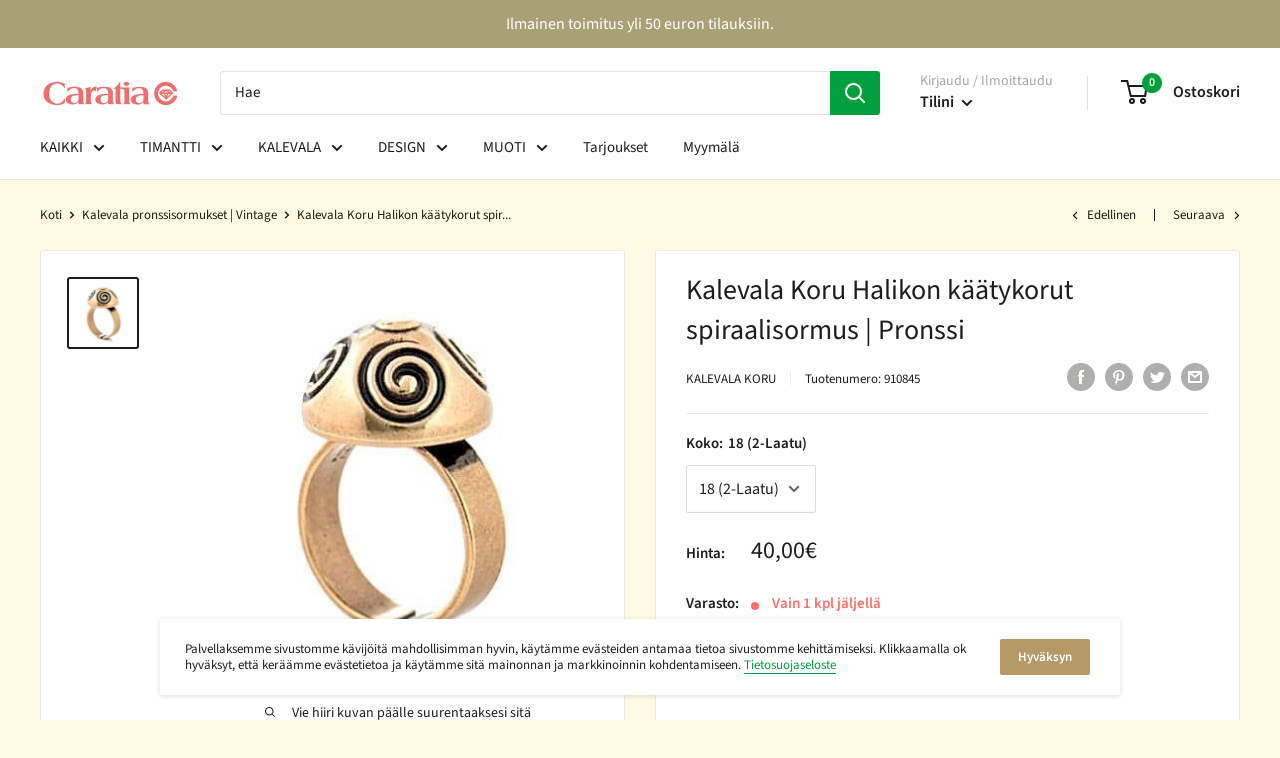

--- FILE ---
content_type: text/html; charset=utf-8
request_url: https://caratia.fi/collections/kalevala-pronssisormukset/products/kalevala-koru-spiraalisormus-2
body_size: 49220
content:
<!doctype html>
  
<html class="no-js" lang="fi">
  <head>
                

<meta name="robots" content="noindex" />



    <meta charset="utf-8">
    <meta name="viewport" content="width=device-width, initial-scale=1.0, height=device-height, minimum-scale=1.0, maximum-scale=5.0">
    <meta name="theme-color" content="#1d1d1b">

    <script type="text/javascript" src="https://ajax.googleapis.com/ajax/libs/jquery/1.10.2/jquery.min.js"></script><title>Kalevala Koru Halikon käätykorut spiraalisormus | Pronssi
</title><meta name="description" content="Koristeaiheet Halikon helmistä 1100-luvulta"><link rel="canonical" href="https://caratia.fi/products/kalevala-koru-spiraalisormus-2"><link rel="shortcut icon" href="//caratia.fi/cdn/shop/files/Caratia_favicon_3e039c25-074c-45f2-b84f-48d8d8e0740f_96x96.png?v=1614301797" type="image/png"><link rel="preload" as="style" href="//caratia.fi/cdn/shop/t/33/assets/theme.css?v=137196589249926560941618298877">
    <link rel="preload" as="script" href="//caratia.fi/cdn/shop/t/33/assets/theme.min.js?v=164977014983380440891642698468">
    <link rel="preconnect" href="https://cdn.shopify.com">
    <link rel="preconnect" href="https://fonts.shopifycdn.com">
    <link rel="dns-prefetch" href="https://productreviews.shopifycdn.com">
    <link rel="dns-prefetch" href="https://ajax.googleapis.com">
    <link rel="dns-prefetch" href="https://maps.googleapis.com">
    <link rel="dns-prefetch" href="https://maps.gstatic.com">

    <meta property="og:type" content="product">
  <meta property="og:title" content="Kalevala Koru Halikon käätykorut spiraalisormus | Pronssi"><meta property="og:image" content="http://caratia.fi/cdn/shop/products/kalevala-koru-spiraalisormus-vintagekorut-fi_23f1b3e5-8a63-43bb-aca2-7ced4ded63ff.jpg?v=1569947532">
    <meta property="og:image:secure_url" content="https://caratia.fi/cdn/shop/products/kalevala-koru-spiraalisormus-vintagekorut-fi_23f1b3e5-8a63-43bb-aca2-7ced4ded63ff.jpg?v=1569947532">
    <meta property="og:image:width" content="397">
    <meta property="og:image:height" content="397"><meta property="product:price:amount" content="40,00">
  <meta property="product:price:currency" content="EUR"><meta property="og:description" content="Koristeaiheet Halikon helmistä 1100-luvulta"><meta property="og:url" content="https://caratia.fi/products/kalevala-koru-spiraalisormus-2">
<meta property="og:site_name" content="Caratia"><meta name="twitter:card" content="summary"><meta name="twitter:title" content="Kalevala Koru Halikon käätykorut spiraalisormus | Pronssi">
  <meta name="twitter:description" content="Koristeaiheet Halikon helmistä 1100-luvulta
2-Laatu koska korun pinnalla hieman kulumaa ja rengas hieman käytössä vääntynyt.">
  <meta name="twitter:image" content="https://caratia.fi/cdn/shop/products/kalevala-koru-spiraalisormus-vintagekorut-fi_23f1b3e5-8a63-43bb-aca2-7ced4ded63ff_600x600_crop_center.jpg?v=1569947532">
    <link rel="preload" href="//caratia.fi/cdn/fonts/source_sans_pro/sourcesanspro_n4.50ae3e156aed9a794db7e94c4d00984c7b66616c.woff2" as="font" type="font/woff2" crossorigin>
<link rel="preload" href="//caratia.fi/cdn/fonts/source_sans_pro/sourcesanspro_n4.50ae3e156aed9a794db7e94c4d00984c7b66616c.woff2" as="font" type="font/woff2" crossorigin>

<style>
  @font-face {
  font-family: "Source Sans Pro";
  font-weight: 400;
  font-style: normal;
  font-display: swap;
  src: url("//caratia.fi/cdn/fonts/source_sans_pro/sourcesanspro_n4.50ae3e156aed9a794db7e94c4d00984c7b66616c.woff2") format("woff2"),
       url("//caratia.fi/cdn/fonts/source_sans_pro/sourcesanspro_n4.d1662e048bd96ae7123e46600ff9744c0d84502d.woff") format("woff");
}

  @font-face {
  font-family: "Source Sans Pro";
  font-weight: 400;
  font-style: normal;
  font-display: swap;
  src: url("//caratia.fi/cdn/fonts/source_sans_pro/sourcesanspro_n4.50ae3e156aed9a794db7e94c4d00984c7b66616c.woff2") format("woff2"),
       url("//caratia.fi/cdn/fonts/source_sans_pro/sourcesanspro_n4.d1662e048bd96ae7123e46600ff9744c0d84502d.woff") format("woff");
}

@font-face {
  font-family: "Source Sans Pro";
  font-weight: 600;
  font-style: normal;
  font-display: swap;
  src: url("//caratia.fi/cdn/fonts/source_sans_pro/sourcesanspro_n6.cdbfc001bf7647698fff34a09dc1c625e4008e01.woff2") format("woff2"),
       url("//caratia.fi/cdn/fonts/source_sans_pro/sourcesanspro_n6.75b644b223b15254f28282d56f730f2224564c8d.woff") format("woff");
}

@font-face {
  font-family: "Source Sans Pro";
  font-weight: 400;
  font-style: italic;
  font-display: swap;
  src: url("//caratia.fi/cdn/fonts/source_sans_pro/sourcesanspro_i4.130f29b9baa0095b80aea9236ca9ef6ab0069c67.woff2") format("woff2"),
       url("//caratia.fi/cdn/fonts/source_sans_pro/sourcesanspro_i4.6146c8c8ae7b8853ccbbc8b859fcf805016ee743.woff") format("woff");
}


  @font-face {
  font-family: "Source Sans Pro";
  font-weight: 700;
  font-style: normal;
  font-display: swap;
  src: url("//caratia.fi/cdn/fonts/source_sans_pro/sourcesanspro_n7.41cbad1715ffa6489ec3aab1c16fda6d5bdf2235.woff2") format("woff2"),
       url("//caratia.fi/cdn/fonts/source_sans_pro/sourcesanspro_n7.01173495588557d2be0eb2bb2ecdf8e4f01cf917.woff") format("woff");
}

  @font-face {
  font-family: "Source Sans Pro";
  font-weight: 400;
  font-style: italic;
  font-display: swap;
  src: url("//caratia.fi/cdn/fonts/source_sans_pro/sourcesanspro_i4.130f29b9baa0095b80aea9236ca9ef6ab0069c67.woff2") format("woff2"),
       url("//caratia.fi/cdn/fonts/source_sans_pro/sourcesanspro_i4.6146c8c8ae7b8853ccbbc8b859fcf805016ee743.woff") format("woff");
}

  @font-face {
  font-family: "Source Sans Pro";
  font-weight: 700;
  font-style: italic;
  font-display: swap;
  src: url("//caratia.fi/cdn/fonts/source_sans_pro/sourcesanspro_i7.98bb15b3a23880a6e1d86ade6dbb197526ff768d.woff2") format("woff2"),
       url("//caratia.fi/cdn/fonts/source_sans_pro/sourcesanspro_i7.6274cea5e22a575d33653322a4399caadffb1338.woff") format("woff");
}


  :root {
    --default-text-font-size : 15px;
    --base-text-font-size    : 15px;
    --heading-font-family    : "Source Sans Pro", sans-serif;
    --heading-font-weight    : 400;
    --heading-font-style     : normal;
    --text-font-family       : "Source Sans Pro", sans-serif;
    --text-font-weight       : 400;
    --text-font-style        : normal;
    --text-font-bolder-weight: 600;
    --text-link-decoration   : underline;

    --text-color               : #1d1d1b;
    --text-color-rgb           : 29, 29, 27;
    --heading-color            : #1d1d1b;
    --border-color             : #e9e9e9;
    --border-color-rgb         : 233, 233, 233;
    --form-border-color        : #dcdcdc;
    --accent-color             : #1d1d1b;
    --accent-color-rgb         : 29, 29, 27;
    --link-color               : #00a03c;
    --link-color-hover         : #00531f;
    --background               : #fefae3;
    --secondary-background     : #ffffff;
    --secondary-background-rgb : 255, 255, 255;
    --accent-background        : rgba(29, 29, 27, 0.08);

    --input-background: #ffffff;

    --error-color       : #ff6f69;
    --error-background  : rgba(255, 111, 105, 0.07);
    --success-color     : #00a03c;
    --success-background: rgba(0, 160, 60, 0.11);

    --primary-button-background      : #ffec93;
    --primary-button-background-rgb  : 255, 236, 147;
    --primary-button-text-color      : #1d1d1b;
    --secondary-button-background    : #b59a68;
    --secondary-button-background-rgb: 181, 154, 104;
    --secondary-button-text-color    : #ffffff;

    --header-background      : #ffffff;
    --header-text-color      : #1d1d1b;
    --header-light-text-color: #a4a4a4;
    --header-border-color    : rgba(164, 164, 164, 0.3);
    --header-accent-color    : #00a03c;

    --footer-background-color:    #1d1d1b;
    --footer-heading-text-color:  #fefae3;
    --footer-body-text-color:     #ffffff;
    --footer-body-text-color-rgb: 255, 255, 255;
    --footer-accent-color:        #00a03c;
    --footer-accent-color-rgb:    0, 160, 60;
    --footer-border:              none;
    
    --flickity-arrow-color: #b6b6b6;--product-on-sale-accent           : #00a03c;
    --product-on-sale-accent-rgb       : 0, 160, 60;
    --product-on-sale-color            : #ffffff;
    --product-in-stock-color           : #a4a4a4;
    --product-low-stock-color          : #ff6f69;
    --product-sold-out-color           : #1d1d1b;
    --product-custom-label-1-background: #b59a68;
    --product-custom-label-1-color     : #ffffff;
    --product-custom-label-2-background: #a4a4a4;
    --product-custom-label-2-color     : #ffffff;
    --product-review-star-color        : #00a03c;

    --mobile-container-gutter : 20px;
    --desktop-container-gutter: 40px;
  }
</style>

<script>
  // IE11 does not have support for CSS variables, so we have to polyfill them
  if (!(((window || {}).CSS || {}).supports && window.CSS.supports('(--a: 0)'))) {
    const script = document.createElement('script');
    script.type = 'text/javascript';
    script.src = 'https://cdn.jsdelivr.net/npm/css-vars-ponyfill@2';
    script.onload = function() {
      cssVars({});
    };

    document.getElementsByTagName('head')[0].appendChild(script);
  }
</script>


    <script>window.performance && window.performance.mark && window.performance.mark('shopify.content_for_header.start');</script><meta name="google-site-verification" content="CAnd8qSmnl7wcAvhJdPU3Mq_seDcuzayJrxHcDwpJ-c">
<meta name="google-site-verification" content="m1qCLIIiaPTmNyM46ajdnz-pr_06QWNSwi__8svQZqc">
<meta id="shopify-digital-wallet" name="shopify-digital-wallet" content="/1869185090/digital_wallets/dialog">
<meta name="shopify-checkout-api-token" content="6e37f4333ead944e7d35564ce69bd11f">
<meta id="in-context-paypal-metadata" data-shop-id="1869185090" data-venmo-supported="false" data-environment="production" data-locale="en_US" data-paypal-v4="true" data-currency="EUR">
<link rel="alternate" type="application/json+oembed" href="https://caratia.fi/products/kalevala-koru-spiraalisormus-2.oembed">
<script async="async" src="/checkouts/internal/preloads.js?locale=fi-FI"></script>
<script id="shopify-features" type="application/json">{"accessToken":"6e37f4333ead944e7d35564ce69bd11f","betas":["rich-media-storefront-analytics"],"domain":"caratia.fi","predictiveSearch":true,"shopId":1869185090,"locale":"fi"}</script>
<script>var Shopify = Shopify || {};
Shopify.shop = "caratia.myshopify.com";
Shopify.locale = "fi";
Shopify.currency = {"active":"EUR","rate":"1.0"};
Shopify.country = "FI";
Shopify.theme = {"name":"Warehouse + boost commerce","id":120216748098,"schema_name":"Warehouse","schema_version":"1.16.2","theme_store_id":null,"role":"main"};
Shopify.theme.handle = "null";
Shopify.theme.style = {"id":null,"handle":null};
Shopify.cdnHost = "caratia.fi/cdn";
Shopify.routes = Shopify.routes || {};
Shopify.routes.root = "/";</script>
<script type="module">!function(o){(o.Shopify=o.Shopify||{}).modules=!0}(window);</script>
<script>!function(o){function n(){var o=[];function n(){o.push(Array.prototype.slice.apply(arguments))}return n.q=o,n}var t=o.Shopify=o.Shopify||{};t.loadFeatures=n(),t.autoloadFeatures=n()}(window);</script>
<script id="shop-js-analytics" type="application/json">{"pageType":"product"}</script>
<script defer="defer" async type="module" src="//caratia.fi/cdn/shopifycloud/shop-js/modules/v2/client.init-shop-cart-sync_BaVYBPKc.fi.esm.js"></script>
<script defer="defer" async type="module" src="//caratia.fi/cdn/shopifycloud/shop-js/modules/v2/chunk.common_CTbb0h5t.esm.js"></script>
<script defer="defer" async type="module" src="//caratia.fi/cdn/shopifycloud/shop-js/modules/v2/chunk.modal_DUS8DR4E.esm.js"></script>
<script type="module">
  await import("//caratia.fi/cdn/shopifycloud/shop-js/modules/v2/client.init-shop-cart-sync_BaVYBPKc.fi.esm.js");
await import("//caratia.fi/cdn/shopifycloud/shop-js/modules/v2/chunk.common_CTbb0h5t.esm.js");
await import("//caratia.fi/cdn/shopifycloud/shop-js/modules/v2/chunk.modal_DUS8DR4E.esm.js");

  window.Shopify.SignInWithShop?.initShopCartSync?.({"fedCMEnabled":true,"windoidEnabled":true});

</script>
<script>(function() {
  var isLoaded = false;
  function asyncLoad() {
    if (isLoaded) return;
    isLoaded = true;
    var urls = ["https:\/\/sp-auction.webkul.com\/js\/wk_shopify_auction.js?shop=caratia.myshopify.com","https:\/\/sp-auction.webkul.com\/js\/wk_auction_category.js?shop=caratia.myshopify.com","https:\/\/s3.eu-west-1.amazonaws.com\/production-klarna-il-shopify-osm\/47ee35d0ad905f9640440cc1d55f786a81d9baf0\/caratia.myshopify.com-1725611882432.js?shop=caratia.myshopify.com","\/\/backinstock.useamp.com\/widget\/10980_1767153800.js?category=bis\u0026v=6\u0026shop=caratia.myshopify.com"];
    for (var i = 0; i < urls.length; i++) {
      var s = document.createElement('script');
      s.type = 'text/javascript';
      s.async = true;
      s.src = urls[i];
      var x = document.getElementsByTagName('script')[0];
      x.parentNode.insertBefore(s, x);
    }
  };
  if(window.attachEvent) {
    window.attachEvent('onload', asyncLoad);
  } else {
    window.addEventListener('load', asyncLoad, false);
  }
})();</script>
<script id="__st">var __st={"a":1869185090,"offset":7200,"reqid":"6e0527a7-5fbb-41db-852b-95e9dd39501e-1769068903","pageurl":"caratia.fi\/collections\/kalevala-pronssisormukset\/products\/kalevala-koru-spiraalisormus-2","u":"ecdb62a918e5","p":"product","rtyp":"product","rid":670802149442};</script>
<script>window.ShopifyPaypalV4VisibilityTracking = true;</script>
<script id="captcha-bootstrap">!function(){'use strict';const t='contact',e='account',n='new_comment',o=[[t,t],['blogs',n],['comments',n],[t,'customer']],c=[[e,'customer_login'],[e,'guest_login'],[e,'recover_customer_password'],[e,'create_customer']],r=t=>t.map((([t,e])=>`form[action*='/${t}']:not([data-nocaptcha='true']) input[name='form_type'][value='${e}']`)).join(','),a=t=>()=>t?[...document.querySelectorAll(t)].map((t=>t.form)):[];function s(){const t=[...o],e=r(t);return a(e)}const i='password',u='form_key',d=['recaptcha-v3-token','g-recaptcha-response','h-captcha-response',i],f=()=>{try{return window.sessionStorage}catch{return}},m='__shopify_v',_=t=>t.elements[u];function p(t,e,n=!1){try{const o=window.sessionStorage,c=JSON.parse(o.getItem(e)),{data:r}=function(t){const{data:e,action:n}=t;return t[m]||n?{data:e,action:n}:{data:t,action:n}}(c);for(const[e,n]of Object.entries(r))t.elements[e]&&(t.elements[e].value=n);n&&o.removeItem(e)}catch(o){console.error('form repopulation failed',{error:o})}}const l='form_type',E='cptcha';function T(t){t.dataset[E]=!0}const w=window,h=w.document,L='Shopify',v='ce_forms',y='captcha';let A=!1;((t,e)=>{const n=(g='f06e6c50-85a8-45c8-87d0-21a2b65856fe',I='https://cdn.shopify.com/shopifycloud/storefront-forms-hcaptcha/ce_storefront_forms_captcha_hcaptcha.v1.5.2.iife.js',D={infoText:'hCaptchan suojaama',privacyText:'Tietosuoja',termsText:'Ehdot'},(t,e,n)=>{const o=w[L][v],c=o.bindForm;if(c)return c(t,g,e,D).then(n);var r;o.q.push([[t,g,e,D],n]),r=I,A||(h.body.append(Object.assign(h.createElement('script'),{id:'captcha-provider',async:!0,src:r})),A=!0)});var g,I,D;w[L]=w[L]||{},w[L][v]=w[L][v]||{},w[L][v].q=[],w[L][y]=w[L][y]||{},w[L][y].protect=function(t,e){n(t,void 0,e),T(t)},Object.freeze(w[L][y]),function(t,e,n,w,h,L){const[v,y,A,g]=function(t,e,n){const i=e?o:[],u=t?c:[],d=[...i,...u],f=r(d),m=r(i),_=r(d.filter((([t,e])=>n.includes(e))));return[a(f),a(m),a(_),s()]}(w,h,L),I=t=>{const e=t.target;return e instanceof HTMLFormElement?e:e&&e.form},D=t=>v().includes(t);t.addEventListener('submit',(t=>{const e=I(t);if(!e)return;const n=D(e)&&!e.dataset.hcaptchaBound&&!e.dataset.recaptchaBound,o=_(e),c=g().includes(e)&&(!o||!o.value);(n||c)&&t.preventDefault(),c&&!n&&(function(t){try{if(!f())return;!function(t){const e=f();if(!e)return;const n=_(t);if(!n)return;const o=n.value;o&&e.removeItem(o)}(t);const e=Array.from(Array(32),(()=>Math.random().toString(36)[2])).join('');!function(t,e){_(t)||t.append(Object.assign(document.createElement('input'),{type:'hidden',name:u})),t.elements[u].value=e}(t,e),function(t,e){const n=f();if(!n)return;const o=[...t.querySelectorAll(`input[type='${i}']`)].map((({name:t})=>t)),c=[...d,...o],r={};for(const[a,s]of new FormData(t).entries())c.includes(a)||(r[a]=s);n.setItem(e,JSON.stringify({[m]:1,action:t.action,data:r}))}(t,e)}catch(e){console.error('failed to persist form',e)}}(e),e.submit())}));const S=(t,e)=>{t&&!t.dataset[E]&&(n(t,e.some((e=>e===t))),T(t))};for(const o of['focusin','change'])t.addEventListener(o,(t=>{const e=I(t);D(e)&&S(e,y())}));const B=e.get('form_key'),M=e.get(l),P=B&&M;t.addEventListener('DOMContentLoaded',(()=>{const t=y();if(P)for(const e of t)e.elements[l].value===M&&p(e,B);[...new Set([...A(),...v().filter((t=>'true'===t.dataset.shopifyCaptcha))])].forEach((e=>S(e,t)))}))}(h,new URLSearchParams(w.location.search),n,t,e,['guest_login'])})(!0,!0)}();</script>
<script integrity="sha256-4kQ18oKyAcykRKYeNunJcIwy7WH5gtpwJnB7kiuLZ1E=" data-source-attribution="shopify.loadfeatures" defer="defer" src="//caratia.fi/cdn/shopifycloud/storefront/assets/storefront/load_feature-a0a9edcb.js" crossorigin="anonymous"></script>
<script data-source-attribution="shopify.dynamic_checkout.dynamic.init">var Shopify=Shopify||{};Shopify.PaymentButton=Shopify.PaymentButton||{isStorefrontPortableWallets:!0,init:function(){window.Shopify.PaymentButton.init=function(){};var t=document.createElement("script");t.src="https://caratia.fi/cdn/shopifycloud/portable-wallets/latest/portable-wallets.fi.js",t.type="module",document.head.appendChild(t)}};
</script>
<script data-source-attribution="shopify.dynamic_checkout.buyer_consent">
  function portableWalletsHideBuyerConsent(e){var t=document.getElementById("shopify-buyer-consent"),n=document.getElementById("shopify-subscription-policy-button");t&&n&&(t.classList.add("hidden"),t.setAttribute("aria-hidden","true"),n.removeEventListener("click",e))}function portableWalletsShowBuyerConsent(e){var t=document.getElementById("shopify-buyer-consent"),n=document.getElementById("shopify-subscription-policy-button");t&&n&&(t.classList.remove("hidden"),t.removeAttribute("aria-hidden"),n.addEventListener("click",e))}window.Shopify?.PaymentButton&&(window.Shopify.PaymentButton.hideBuyerConsent=portableWalletsHideBuyerConsent,window.Shopify.PaymentButton.showBuyerConsent=portableWalletsShowBuyerConsent);
</script>
<script data-source-attribution="shopify.dynamic_checkout.cart.bootstrap">document.addEventListener("DOMContentLoaded",(function(){function t(){return document.querySelector("shopify-accelerated-checkout-cart, shopify-accelerated-checkout")}if(t())Shopify.PaymentButton.init();else{new MutationObserver((function(e,n){t()&&(Shopify.PaymentButton.init(),n.disconnect())})).observe(document.body,{childList:!0,subtree:!0})}}));
</script>
<link id="shopify-accelerated-checkout-styles" rel="stylesheet" media="screen" href="https://caratia.fi/cdn/shopifycloud/portable-wallets/latest/accelerated-checkout-backwards-compat.css" crossorigin="anonymous">
<style id="shopify-accelerated-checkout-cart">
        #shopify-buyer-consent {
  margin-top: 1em;
  display: inline-block;
  width: 100%;
}

#shopify-buyer-consent.hidden {
  display: none;
}

#shopify-subscription-policy-button {
  background: none;
  border: none;
  padding: 0;
  text-decoration: underline;
  font-size: inherit;
  cursor: pointer;
}

#shopify-subscription-policy-button::before {
  box-shadow: none;
}

      </style>

<script>window.performance && window.performance.mark && window.performance.mark('shopify.content_for_header.end');</script>





    <link rel="stylesheet" href="//caratia.fi/cdn/shop/t/33/assets/theme.css?v=137196589249926560941618298877">

    
  <script type="application/ld+json">
  {
    "@context": "http://schema.org",
    "@type": "Product",
    "offers": [{
          "@type": "Offer",
          "name": "18 (2-Laatu)",
          "availability":"https://schema.org/InStock",
          "price": 40.0,
          "priceCurrency": "EUR",
          "priceValidUntil": "2026-02-01","sku": "910845","url": "/products/kalevala-koru-spiraalisormus-2?variant=50048082182491"
        },
{
          "@type": "Offer",
          "name": "18.25",
          "availability":"https://schema.org/InStock",
          "price": 50.0,
          "priceCurrency": "EUR",
          "priceValidUntil": "2026-02-01","sku": "910845","url": "/products/kalevala-koru-spiraalisormus-2?variant=51076437279067"
        }
],
      "mpn": "0000009785",
      "productId": "0000009785",
    "brand": {
      "name": "Kalevala Koru"
    },
    "name": "Kalevala Koru Halikon käätykorut spiraalisormus | Pronssi",
    "description": "Koristeaiheet Halikon helmistä 1100-luvulta\n2-Laatu koska korun pinnalla hieman kulumaa ja rengas hieman käytössä vääntynyt.",
    "category": "Sormukset",
    "url": "/products/kalevala-koru-spiraalisormus-2",
    "sku": "910845",
    "image": {
      "@type": "ImageObject",
      "url": "https://caratia.fi/cdn/shop/products/kalevala-koru-spiraalisormus-vintagekorut-fi_23f1b3e5-8a63-43bb-aca2-7ced4ded63ff_1024x.jpg?v=1569947532",
      "image": "https://caratia.fi/cdn/shop/products/kalevala-koru-spiraalisormus-vintagekorut-fi_23f1b3e5-8a63-43bb-aca2-7ced4ded63ff_1024x.jpg?v=1569947532",
      "name": "Kalevala Koru Halikon käätykorut spiraalisormus • Caratia",
      "width": "1024",
      "height": "1024"
    }
  }
  </script>



  <script type="application/ld+json">
  {
    "@context": "http://schema.org",
    "@type": "BreadcrumbList",
  "itemListElement": [{
      "@type": "ListItem",
      "position": 1,
      "name": "Koti",
      "item": "https://caratia.fi"
    },{
          "@type": "ListItem",
          "position": 2,
          "name": "Kalevala pronssisormukset | Vintage",
          "item": "https://caratia.fi/collections/kalevala-pronssisormukset"
        }, {
          "@type": "ListItem",
          "position": 3,
          "name": "Kalevala Koru Halikon käätykorut spiraalisormus | Pronssi",
          "item": "https://caratia.fi/collections/kalevala-pronssisormukset/products/kalevala-koru-spiraalisormus-2"
        }]
  }
  </script>


    <script>
      // This allows to expose several variables to the global scope, to be used in scripts
      window.theme = {
        pageType: "product",
        cartCount: 0,
        moneyFormat: "\u003cspan class=hidden\u003e{{ amount_with_comma_separator }}€\u003c\/span\u003e",
        moneyWithCurrencyFormat: "\u003cspan class=money\u003e{{ amount_with_comma_separator}} € EUR\u003c\/span\u003e",
        showDiscount: true,
        discountMode: "percentage",
        searchMode: "product",
        searchUnavailableProducts: "last",
        cartType: "drawer"
      };

      window.routes = {
        rootUrl: "\/",
        rootUrlWithoutSlash: '',
        cartUrl: "\/cart",
        cartAddUrl: "\/cart\/add",
        cartChangeUrl: "\/cart\/change",
        searchUrl: "\/search",
        productRecommendationsUrl: "\/recommendations\/products"
      };

      window.languages = {
        productRegularPrice: "Normaali hinta",
        productSalePrice: "Alennushinta",
        collectionOnSaleLabel: "ALE {{savings}}",
        productFormUnavailable: "Ei saatavilla",
        productFormAddToCart: "Osta heti",
        productFormSoldOut: "Koruarkisto (loppu)",
        productAdded: "Tuote on lisätty ostoskoriisi",
        productAddedShort: "Lisätty!",
        shippingEstimatorNoResults: "Ei löytynyt toimituksia osoitteeseesi.",
        shippingEstimatorOneResult: "On yksi toimitushinta osoitteeseesi:",
        shippingEstimatorMultipleResults: "On {{count}} toimitushintaa osoitteeseesi:",
        shippingEstimatorErrors: "On jotain virheitä:"
      };

      window.lazySizesConfig = {
        loadHidden: false,
        hFac: 0.8,
        expFactor: 3,
        customMedia: {
          '--phone': '(max-width: 640px)',
          '--tablet': '(min-width: 641px) and (max-width: 1023px)',
          '--lap': '(min-width: 1024px)'
        }
      };

      document.documentElement.className = document.documentElement.className.replace('no-js', 'js');
    </script><script src="//caratia.fi/cdn/shop/t/33/assets/theme.min.js?v=164977014983380440891642698468" defer></script>
    <script src="//caratia.fi/cdn/shop/t/33/assets/custom.js?v=90373254691674712701618298871" defer></script><script>
        (function () {
          window.onpageshow = function() {
            // We force re-freshing the cart content onpageshow, as most browsers will serve a cache copy when hitting the
            // back button, which cause staled data
            document.documentElement.dispatchEvent(new CustomEvent('cart:refresh', {
              bubbles: true,
              detail: {scrollToTop: false}
            }));
          };
        })();
      </script><script>
  try {
    (function() {
      var script = document.createElement("script");
      script.src = "//caratia.fi/cdn/shop/t/33/assets/flair-app.js?v=127261634181905551421708781959";
      script.defer = true;
      document.head.append(script);
      script.onload = function() {
        var cs={};cs.collection_handle='kalevala-pronssisormukset';cs.product_id='670802149442';cs.page_type='product';cs.search_url='/search';var ca={refresh_on_init:false};ca.badge_variant_refresh={"enabled":false,"type":"change","parent_selector":"","selector":"","delay":0};FlairApp.init({shop:cs,app:ca});
      };
    })();
  } catch(err) {
    console.log("[Flair] Error during Flair init", err);
  }
</script><style>
</style>
<!-- generated: 2026-01-22 10:01:43 +0200 -->

  












<!--begin-boost-pfs-filter-css-->
  <link rel="preload stylesheet" href="//caratia.fi/cdn/shop/t/33/assets/boost-pfs-instant-search.css?v=103745055529550682741622452019" as="style"><link href="//caratia.fi/cdn/shop/t/33/assets/boost-pfs-custom.css?v=56775196498502688091724925022" rel="stylesheet" type="text/css" media="all" />
<style data-id="boost-pfs-style" type="text/css">
    .boost-pfs-filter-option-title-text {font-family: Source Sans Pro;}

   .boost-pfs-filter-tree-v .boost-pfs-filter-option-title-text:before {}
    .boost-pfs-filter-tree-v .boost-pfs-filter-option.boost-pfs-filter-option-collapsed .boost-pfs-filter-option-title-text:before {}
    .boost-pfs-filter-tree-h .boost-pfs-filter-option-title-heading:before {
      border-right-color: ;
      border-bottom-color: ;
    }

    .boost-pfs-filter-option-content .boost-pfs-filter-option-item-list .boost-pfs-filter-option-item button,
    .boost-pfs-filter-option-content .boost-pfs-filter-option-item-list .boost-pfs-filter-option-item .boost-pfs-filter-button,
    .boost-pfs-filter-option-range-amount input,
    .boost-pfs-filter-tree-v .boost-pfs-filter-refine-by .boost-pfs-filter-refine-by-items .refine-by-item,
    .boost-pfs-filter-refine-by-wrapper-v .boost-pfs-filter-refine-by .boost-pfs-filter-refine-by-items .refine-by-item,
    .boost-pfs-filter-refine-by .boost-pfs-filter-option-title,
    .boost-pfs-filter-refine-by .boost-pfs-filter-refine-by-items .refine-by-item>a,
    .boost-pfs-filter-refine-by>span,
    .boost-pfs-filter-clear,
    .boost-pfs-filter-clear-all{font-family: Source Sans Pro;}

    .boost-pfs-filter-option-multi-level-collections .boost-pfs-filter-option-multi-level-list .boost-pfs-filter-option-item .boost-pfs-filter-button-arrow .boost-pfs-arrow:before,
    .boost-pfs-filter-option-multi-level-tag .boost-pfs-filter-option-multi-level-list .boost-pfs-filter-option-item .boost-pfs-filter-button-arrow .boost-pfs-arrow:before {}

    .boost-pfs-filter-refine-by .boost-pfs-filter-refine-by-items .refine-by-item .boost-pfs-filter-clear:before,
    .boost-pfs-filter-refine-by .boost-pfs-filter-refine-by-items .refine-by-item .boost-pfs-filter-clear:after {
      background: ;
    }

    .boost-pfs-filter-tree-mobile-button button,
    .boost-pfs-filter-top-sorting-mobile button {font-weight: 500 !important;font-family: Source Sans Pro !important;}
    .boost-pfs-filter-top-sorting-mobile button>span:after {}
  </style>
<!--end-boost-pfs-filter-css-->


<!-- BEGIN app block: shopify://apps/seowill-redirects/blocks/brokenlink-404/cc7b1996-e567-42d0-8862-356092041863 -->
<script type="text/javascript">
    !function(t){var e={};function r(n){if(e[n])return e[n].exports;var o=e[n]={i:n,l:!1,exports:{}};return t[n].call(o.exports,o,o.exports,r),o.l=!0,o.exports}r.m=t,r.c=e,r.d=function(t,e,n){r.o(t,e)||Object.defineProperty(t,e,{enumerable:!0,get:n})},r.r=function(t){"undefined"!==typeof Symbol&&Symbol.toStringTag&&Object.defineProperty(t,Symbol.toStringTag,{value:"Module"}),Object.defineProperty(t,"__esModule",{value:!0})},r.t=function(t,e){if(1&e&&(t=r(t)),8&e)return t;if(4&e&&"object"===typeof t&&t&&t.__esModule)return t;var n=Object.create(null);if(r.r(n),Object.defineProperty(n,"default",{enumerable:!0,value:t}),2&e&&"string"!=typeof t)for(var o in t)r.d(n,o,function(e){return t[e]}.bind(null,o));return n},r.n=function(t){var e=t&&t.__esModule?function(){return t.default}:function(){return t};return r.d(e,"a",e),e},r.o=function(t,e){return Object.prototype.hasOwnProperty.call(t,e)},r.p="",r(r.s=11)}([function(t,e,r){"use strict";var n=r(2),o=Object.prototype.toString;function i(t){return"[object Array]"===o.call(t)}function a(t){return"undefined"===typeof t}function u(t){return null!==t&&"object"===typeof t}function s(t){return"[object Function]"===o.call(t)}function c(t,e){if(null!==t&&"undefined"!==typeof t)if("object"!==typeof t&&(t=[t]),i(t))for(var r=0,n=t.length;r<n;r++)e.call(null,t[r],r,t);else for(var o in t)Object.prototype.hasOwnProperty.call(t,o)&&e.call(null,t[o],o,t)}t.exports={isArray:i,isArrayBuffer:function(t){return"[object ArrayBuffer]"===o.call(t)},isBuffer:function(t){return null!==t&&!a(t)&&null!==t.constructor&&!a(t.constructor)&&"function"===typeof t.constructor.isBuffer&&t.constructor.isBuffer(t)},isFormData:function(t){return"undefined"!==typeof FormData&&t instanceof FormData},isArrayBufferView:function(t){return"undefined"!==typeof ArrayBuffer&&ArrayBuffer.isView?ArrayBuffer.isView(t):t&&t.buffer&&t.buffer instanceof ArrayBuffer},isString:function(t){return"string"===typeof t},isNumber:function(t){return"number"===typeof t},isObject:u,isUndefined:a,isDate:function(t){return"[object Date]"===o.call(t)},isFile:function(t){return"[object File]"===o.call(t)},isBlob:function(t){return"[object Blob]"===o.call(t)},isFunction:s,isStream:function(t){return u(t)&&s(t.pipe)},isURLSearchParams:function(t){return"undefined"!==typeof URLSearchParams&&t instanceof URLSearchParams},isStandardBrowserEnv:function(){return("undefined"===typeof navigator||"ReactNative"!==navigator.product&&"NativeScript"!==navigator.product&&"NS"!==navigator.product)&&("undefined"!==typeof window&&"undefined"!==typeof document)},forEach:c,merge:function t(){var e={};function r(r,n){"object"===typeof e[n]&&"object"===typeof r?e[n]=t(e[n],r):e[n]=r}for(var n=0,o=arguments.length;n<o;n++)c(arguments[n],r);return e},deepMerge:function t(){var e={};function r(r,n){"object"===typeof e[n]&&"object"===typeof r?e[n]=t(e[n],r):e[n]="object"===typeof r?t({},r):r}for(var n=0,o=arguments.length;n<o;n++)c(arguments[n],r);return e},extend:function(t,e,r){return c(e,(function(e,o){t[o]=r&&"function"===typeof e?n(e,r):e})),t},trim:function(t){return t.replace(/^\s*/,"").replace(/\s*$/,"")}}},function(t,e,r){t.exports=r(12)},function(t,e,r){"use strict";t.exports=function(t,e){return function(){for(var r=new Array(arguments.length),n=0;n<r.length;n++)r[n]=arguments[n];return t.apply(e,r)}}},function(t,e,r){"use strict";var n=r(0);function o(t){return encodeURIComponent(t).replace(/%40/gi,"@").replace(/%3A/gi,":").replace(/%24/g,"$").replace(/%2C/gi,",").replace(/%20/g,"+").replace(/%5B/gi,"[").replace(/%5D/gi,"]")}t.exports=function(t,e,r){if(!e)return t;var i;if(r)i=r(e);else if(n.isURLSearchParams(e))i=e.toString();else{var a=[];n.forEach(e,(function(t,e){null!==t&&"undefined"!==typeof t&&(n.isArray(t)?e+="[]":t=[t],n.forEach(t,(function(t){n.isDate(t)?t=t.toISOString():n.isObject(t)&&(t=JSON.stringify(t)),a.push(o(e)+"="+o(t))})))})),i=a.join("&")}if(i){var u=t.indexOf("#");-1!==u&&(t=t.slice(0,u)),t+=(-1===t.indexOf("?")?"?":"&")+i}return t}},function(t,e,r){"use strict";t.exports=function(t){return!(!t||!t.__CANCEL__)}},function(t,e,r){"use strict";(function(e){var n=r(0),o=r(19),i={"Content-Type":"application/x-www-form-urlencoded"};function a(t,e){!n.isUndefined(t)&&n.isUndefined(t["Content-Type"])&&(t["Content-Type"]=e)}var u={adapter:function(){var t;return("undefined"!==typeof XMLHttpRequest||"undefined"!==typeof e&&"[object process]"===Object.prototype.toString.call(e))&&(t=r(6)),t}(),transformRequest:[function(t,e){return o(e,"Accept"),o(e,"Content-Type"),n.isFormData(t)||n.isArrayBuffer(t)||n.isBuffer(t)||n.isStream(t)||n.isFile(t)||n.isBlob(t)?t:n.isArrayBufferView(t)?t.buffer:n.isURLSearchParams(t)?(a(e,"application/x-www-form-urlencoded;charset=utf-8"),t.toString()):n.isObject(t)?(a(e,"application/json;charset=utf-8"),JSON.stringify(t)):t}],transformResponse:[function(t){if("string"===typeof t)try{t=JSON.parse(t)}catch(e){}return t}],timeout:0,xsrfCookieName:"XSRF-TOKEN",xsrfHeaderName:"X-XSRF-TOKEN",maxContentLength:-1,validateStatus:function(t){return t>=200&&t<300},headers:{common:{Accept:"application/json, text/plain, */*"}}};n.forEach(["delete","get","head"],(function(t){u.headers[t]={}})),n.forEach(["post","put","patch"],(function(t){u.headers[t]=n.merge(i)})),t.exports=u}).call(this,r(18))},function(t,e,r){"use strict";var n=r(0),o=r(20),i=r(3),a=r(22),u=r(25),s=r(26),c=r(7);t.exports=function(t){return new Promise((function(e,f){var l=t.data,p=t.headers;n.isFormData(l)&&delete p["Content-Type"];var h=new XMLHttpRequest;if(t.auth){var d=t.auth.username||"",m=t.auth.password||"";p.Authorization="Basic "+btoa(d+":"+m)}var y=a(t.baseURL,t.url);if(h.open(t.method.toUpperCase(),i(y,t.params,t.paramsSerializer),!0),h.timeout=t.timeout,h.onreadystatechange=function(){if(h&&4===h.readyState&&(0!==h.status||h.responseURL&&0===h.responseURL.indexOf("file:"))){var r="getAllResponseHeaders"in h?u(h.getAllResponseHeaders()):null,n={data:t.responseType&&"text"!==t.responseType?h.response:h.responseText,status:h.status,statusText:h.statusText,headers:r,config:t,request:h};o(e,f,n),h=null}},h.onabort=function(){h&&(f(c("Request aborted",t,"ECONNABORTED",h)),h=null)},h.onerror=function(){f(c("Network Error",t,null,h)),h=null},h.ontimeout=function(){var e="timeout of "+t.timeout+"ms exceeded";t.timeoutErrorMessage&&(e=t.timeoutErrorMessage),f(c(e,t,"ECONNABORTED",h)),h=null},n.isStandardBrowserEnv()){var v=r(27),g=(t.withCredentials||s(y))&&t.xsrfCookieName?v.read(t.xsrfCookieName):void 0;g&&(p[t.xsrfHeaderName]=g)}if("setRequestHeader"in h&&n.forEach(p,(function(t,e){"undefined"===typeof l&&"content-type"===e.toLowerCase()?delete p[e]:h.setRequestHeader(e,t)})),n.isUndefined(t.withCredentials)||(h.withCredentials=!!t.withCredentials),t.responseType)try{h.responseType=t.responseType}catch(w){if("json"!==t.responseType)throw w}"function"===typeof t.onDownloadProgress&&h.addEventListener("progress",t.onDownloadProgress),"function"===typeof t.onUploadProgress&&h.upload&&h.upload.addEventListener("progress",t.onUploadProgress),t.cancelToken&&t.cancelToken.promise.then((function(t){h&&(h.abort(),f(t),h=null)})),void 0===l&&(l=null),h.send(l)}))}},function(t,e,r){"use strict";var n=r(21);t.exports=function(t,e,r,o,i){var a=new Error(t);return n(a,e,r,o,i)}},function(t,e,r){"use strict";var n=r(0);t.exports=function(t,e){e=e||{};var r={},o=["url","method","params","data"],i=["headers","auth","proxy"],a=["baseURL","url","transformRequest","transformResponse","paramsSerializer","timeout","withCredentials","adapter","responseType","xsrfCookieName","xsrfHeaderName","onUploadProgress","onDownloadProgress","maxContentLength","validateStatus","maxRedirects","httpAgent","httpsAgent","cancelToken","socketPath"];n.forEach(o,(function(t){"undefined"!==typeof e[t]&&(r[t]=e[t])})),n.forEach(i,(function(o){n.isObject(e[o])?r[o]=n.deepMerge(t[o],e[o]):"undefined"!==typeof e[o]?r[o]=e[o]:n.isObject(t[o])?r[o]=n.deepMerge(t[o]):"undefined"!==typeof t[o]&&(r[o]=t[o])})),n.forEach(a,(function(n){"undefined"!==typeof e[n]?r[n]=e[n]:"undefined"!==typeof t[n]&&(r[n]=t[n])}));var u=o.concat(i).concat(a),s=Object.keys(e).filter((function(t){return-1===u.indexOf(t)}));return n.forEach(s,(function(n){"undefined"!==typeof e[n]?r[n]=e[n]:"undefined"!==typeof t[n]&&(r[n]=t[n])})),r}},function(t,e,r){"use strict";function n(t){this.message=t}n.prototype.toString=function(){return"Cancel"+(this.message?": "+this.message:"")},n.prototype.__CANCEL__=!0,t.exports=n},function(t,e,r){t.exports=r(13)},function(t,e,r){t.exports=r(30)},function(t,e,r){var n=function(t){"use strict";var e=Object.prototype,r=e.hasOwnProperty,n="function"===typeof Symbol?Symbol:{},o=n.iterator||"@@iterator",i=n.asyncIterator||"@@asyncIterator",a=n.toStringTag||"@@toStringTag";function u(t,e,r){return Object.defineProperty(t,e,{value:r,enumerable:!0,configurable:!0,writable:!0}),t[e]}try{u({},"")}catch(S){u=function(t,e,r){return t[e]=r}}function s(t,e,r,n){var o=e&&e.prototype instanceof l?e:l,i=Object.create(o.prototype),a=new L(n||[]);return i._invoke=function(t,e,r){var n="suspendedStart";return function(o,i){if("executing"===n)throw new Error("Generator is already running");if("completed"===n){if("throw"===o)throw i;return j()}for(r.method=o,r.arg=i;;){var a=r.delegate;if(a){var u=x(a,r);if(u){if(u===f)continue;return u}}if("next"===r.method)r.sent=r._sent=r.arg;else if("throw"===r.method){if("suspendedStart"===n)throw n="completed",r.arg;r.dispatchException(r.arg)}else"return"===r.method&&r.abrupt("return",r.arg);n="executing";var s=c(t,e,r);if("normal"===s.type){if(n=r.done?"completed":"suspendedYield",s.arg===f)continue;return{value:s.arg,done:r.done}}"throw"===s.type&&(n="completed",r.method="throw",r.arg=s.arg)}}}(t,r,a),i}function c(t,e,r){try{return{type:"normal",arg:t.call(e,r)}}catch(S){return{type:"throw",arg:S}}}t.wrap=s;var f={};function l(){}function p(){}function h(){}var d={};d[o]=function(){return this};var m=Object.getPrototypeOf,y=m&&m(m(T([])));y&&y!==e&&r.call(y,o)&&(d=y);var v=h.prototype=l.prototype=Object.create(d);function g(t){["next","throw","return"].forEach((function(e){u(t,e,(function(t){return this._invoke(e,t)}))}))}function w(t,e){var n;this._invoke=function(o,i){function a(){return new e((function(n,a){!function n(o,i,a,u){var s=c(t[o],t,i);if("throw"!==s.type){var f=s.arg,l=f.value;return l&&"object"===typeof l&&r.call(l,"__await")?e.resolve(l.__await).then((function(t){n("next",t,a,u)}),(function(t){n("throw",t,a,u)})):e.resolve(l).then((function(t){f.value=t,a(f)}),(function(t){return n("throw",t,a,u)}))}u(s.arg)}(o,i,n,a)}))}return n=n?n.then(a,a):a()}}function x(t,e){var r=t.iterator[e.method];if(void 0===r){if(e.delegate=null,"throw"===e.method){if(t.iterator.return&&(e.method="return",e.arg=void 0,x(t,e),"throw"===e.method))return f;e.method="throw",e.arg=new TypeError("The iterator does not provide a 'throw' method")}return f}var n=c(r,t.iterator,e.arg);if("throw"===n.type)return e.method="throw",e.arg=n.arg,e.delegate=null,f;var o=n.arg;return o?o.done?(e[t.resultName]=o.value,e.next=t.nextLoc,"return"!==e.method&&(e.method="next",e.arg=void 0),e.delegate=null,f):o:(e.method="throw",e.arg=new TypeError("iterator result is not an object"),e.delegate=null,f)}function b(t){var e={tryLoc:t[0]};1 in t&&(e.catchLoc=t[1]),2 in t&&(e.finallyLoc=t[2],e.afterLoc=t[3]),this.tryEntries.push(e)}function E(t){var e=t.completion||{};e.type="normal",delete e.arg,t.completion=e}function L(t){this.tryEntries=[{tryLoc:"root"}],t.forEach(b,this),this.reset(!0)}function T(t){if(t){var e=t[o];if(e)return e.call(t);if("function"===typeof t.next)return t;if(!isNaN(t.length)){var n=-1,i=function e(){for(;++n<t.length;)if(r.call(t,n))return e.value=t[n],e.done=!1,e;return e.value=void 0,e.done=!0,e};return i.next=i}}return{next:j}}function j(){return{value:void 0,done:!0}}return p.prototype=v.constructor=h,h.constructor=p,p.displayName=u(h,a,"GeneratorFunction"),t.isGeneratorFunction=function(t){var e="function"===typeof t&&t.constructor;return!!e&&(e===p||"GeneratorFunction"===(e.displayName||e.name))},t.mark=function(t){return Object.setPrototypeOf?Object.setPrototypeOf(t,h):(t.__proto__=h,u(t,a,"GeneratorFunction")),t.prototype=Object.create(v),t},t.awrap=function(t){return{__await:t}},g(w.prototype),w.prototype[i]=function(){return this},t.AsyncIterator=w,t.async=function(e,r,n,o,i){void 0===i&&(i=Promise);var a=new w(s(e,r,n,o),i);return t.isGeneratorFunction(r)?a:a.next().then((function(t){return t.done?t.value:a.next()}))},g(v),u(v,a,"Generator"),v[o]=function(){return this},v.toString=function(){return"[object Generator]"},t.keys=function(t){var e=[];for(var r in t)e.push(r);return e.reverse(),function r(){for(;e.length;){var n=e.pop();if(n in t)return r.value=n,r.done=!1,r}return r.done=!0,r}},t.values=T,L.prototype={constructor:L,reset:function(t){if(this.prev=0,this.next=0,this.sent=this._sent=void 0,this.done=!1,this.delegate=null,this.method="next",this.arg=void 0,this.tryEntries.forEach(E),!t)for(var e in this)"t"===e.charAt(0)&&r.call(this,e)&&!isNaN(+e.slice(1))&&(this[e]=void 0)},stop:function(){this.done=!0;var t=this.tryEntries[0].completion;if("throw"===t.type)throw t.arg;return this.rval},dispatchException:function(t){if(this.done)throw t;var e=this;function n(r,n){return a.type="throw",a.arg=t,e.next=r,n&&(e.method="next",e.arg=void 0),!!n}for(var o=this.tryEntries.length-1;o>=0;--o){var i=this.tryEntries[o],a=i.completion;if("root"===i.tryLoc)return n("end");if(i.tryLoc<=this.prev){var u=r.call(i,"catchLoc"),s=r.call(i,"finallyLoc");if(u&&s){if(this.prev<i.catchLoc)return n(i.catchLoc,!0);if(this.prev<i.finallyLoc)return n(i.finallyLoc)}else if(u){if(this.prev<i.catchLoc)return n(i.catchLoc,!0)}else{if(!s)throw new Error("try statement without catch or finally");if(this.prev<i.finallyLoc)return n(i.finallyLoc)}}}},abrupt:function(t,e){for(var n=this.tryEntries.length-1;n>=0;--n){var o=this.tryEntries[n];if(o.tryLoc<=this.prev&&r.call(o,"finallyLoc")&&this.prev<o.finallyLoc){var i=o;break}}i&&("break"===t||"continue"===t)&&i.tryLoc<=e&&e<=i.finallyLoc&&(i=null);var a=i?i.completion:{};return a.type=t,a.arg=e,i?(this.method="next",this.next=i.finallyLoc,f):this.complete(a)},complete:function(t,e){if("throw"===t.type)throw t.arg;return"break"===t.type||"continue"===t.type?this.next=t.arg:"return"===t.type?(this.rval=this.arg=t.arg,this.method="return",this.next="end"):"normal"===t.type&&e&&(this.next=e),f},finish:function(t){for(var e=this.tryEntries.length-1;e>=0;--e){var r=this.tryEntries[e];if(r.finallyLoc===t)return this.complete(r.completion,r.afterLoc),E(r),f}},catch:function(t){for(var e=this.tryEntries.length-1;e>=0;--e){var r=this.tryEntries[e];if(r.tryLoc===t){var n=r.completion;if("throw"===n.type){var o=n.arg;E(r)}return o}}throw new Error("illegal catch attempt")},delegateYield:function(t,e,r){return this.delegate={iterator:T(t),resultName:e,nextLoc:r},"next"===this.method&&(this.arg=void 0),f}},t}(t.exports);try{regeneratorRuntime=n}catch(o){Function("r","regeneratorRuntime = r")(n)}},function(t,e,r){"use strict";var n=r(0),o=r(2),i=r(14),a=r(8);function u(t){var e=new i(t),r=o(i.prototype.request,e);return n.extend(r,i.prototype,e),n.extend(r,e),r}var s=u(r(5));s.Axios=i,s.create=function(t){return u(a(s.defaults,t))},s.Cancel=r(9),s.CancelToken=r(28),s.isCancel=r(4),s.all=function(t){return Promise.all(t)},s.spread=r(29),t.exports=s,t.exports.default=s},function(t,e,r){"use strict";var n=r(0),o=r(3),i=r(15),a=r(16),u=r(8);function s(t){this.defaults=t,this.interceptors={request:new i,response:new i}}s.prototype.request=function(t){"string"===typeof t?(t=arguments[1]||{}).url=arguments[0]:t=t||{},(t=u(this.defaults,t)).method?t.method=t.method.toLowerCase():this.defaults.method?t.method=this.defaults.method.toLowerCase():t.method="get";var e=[a,void 0],r=Promise.resolve(t);for(this.interceptors.request.forEach((function(t){e.unshift(t.fulfilled,t.rejected)})),this.interceptors.response.forEach((function(t){e.push(t.fulfilled,t.rejected)}));e.length;)r=r.then(e.shift(),e.shift());return r},s.prototype.getUri=function(t){return t=u(this.defaults,t),o(t.url,t.params,t.paramsSerializer).replace(/^\?/,"")},n.forEach(["delete","get","head","options"],(function(t){s.prototype[t]=function(e,r){return this.request(n.merge(r||{},{method:t,url:e}))}})),n.forEach(["post","put","patch"],(function(t){s.prototype[t]=function(e,r,o){return this.request(n.merge(o||{},{method:t,url:e,data:r}))}})),t.exports=s},function(t,e,r){"use strict";var n=r(0);function o(){this.handlers=[]}o.prototype.use=function(t,e){return this.handlers.push({fulfilled:t,rejected:e}),this.handlers.length-1},o.prototype.eject=function(t){this.handlers[t]&&(this.handlers[t]=null)},o.prototype.forEach=function(t){n.forEach(this.handlers,(function(e){null!==e&&t(e)}))},t.exports=o},function(t,e,r){"use strict";var n=r(0),o=r(17),i=r(4),a=r(5);function u(t){t.cancelToken&&t.cancelToken.throwIfRequested()}t.exports=function(t){return u(t),t.headers=t.headers||{},t.data=o(t.data,t.headers,t.transformRequest),t.headers=n.merge(t.headers.common||{},t.headers[t.method]||{},t.headers),n.forEach(["delete","get","head","post","put","patch","common"],(function(e){delete t.headers[e]})),(t.adapter||a.adapter)(t).then((function(e){return u(t),e.data=o(e.data,e.headers,t.transformResponse),e}),(function(e){return i(e)||(u(t),e&&e.response&&(e.response.data=o(e.response.data,e.response.headers,t.transformResponse))),Promise.reject(e)}))}},function(t,e,r){"use strict";var n=r(0);t.exports=function(t,e,r){return n.forEach(r,(function(r){t=r(t,e)})),t}},function(t,e){var r,n,o=t.exports={};function i(){throw new Error("setTimeout has not been defined")}function a(){throw new Error("clearTimeout has not been defined")}function u(t){if(r===setTimeout)return setTimeout(t,0);if((r===i||!r)&&setTimeout)return r=setTimeout,setTimeout(t,0);try{return r(t,0)}catch(e){try{return r.call(null,t,0)}catch(e){return r.call(this,t,0)}}}!function(){try{r="function"===typeof setTimeout?setTimeout:i}catch(t){r=i}try{n="function"===typeof clearTimeout?clearTimeout:a}catch(t){n=a}}();var s,c=[],f=!1,l=-1;function p(){f&&s&&(f=!1,s.length?c=s.concat(c):l=-1,c.length&&h())}function h(){if(!f){var t=u(p);f=!0;for(var e=c.length;e;){for(s=c,c=[];++l<e;)s&&s[l].run();l=-1,e=c.length}s=null,f=!1,function(t){if(n===clearTimeout)return clearTimeout(t);if((n===a||!n)&&clearTimeout)return n=clearTimeout,clearTimeout(t);try{n(t)}catch(e){try{return n.call(null,t)}catch(e){return n.call(this,t)}}}(t)}}function d(t,e){this.fun=t,this.array=e}function m(){}o.nextTick=function(t){var e=new Array(arguments.length-1);if(arguments.length>1)for(var r=1;r<arguments.length;r++)e[r-1]=arguments[r];c.push(new d(t,e)),1!==c.length||f||u(h)},d.prototype.run=function(){this.fun.apply(null,this.array)},o.title="browser",o.browser=!0,o.env={},o.argv=[],o.version="",o.versions={},o.on=m,o.addListener=m,o.once=m,o.off=m,o.removeListener=m,o.removeAllListeners=m,o.emit=m,o.prependListener=m,o.prependOnceListener=m,o.listeners=function(t){return[]},o.binding=function(t){throw new Error("process.binding is not supported")},o.cwd=function(){return"/"},o.chdir=function(t){throw new Error("process.chdir is not supported")},o.umask=function(){return 0}},function(t,e,r){"use strict";var n=r(0);t.exports=function(t,e){n.forEach(t,(function(r,n){n!==e&&n.toUpperCase()===e.toUpperCase()&&(t[e]=r,delete t[n])}))}},function(t,e,r){"use strict";var n=r(7);t.exports=function(t,e,r){var o=r.config.validateStatus;!o||o(r.status)?t(r):e(n("Request failed with status code "+r.status,r.config,null,r.request,r))}},function(t,e,r){"use strict";t.exports=function(t,e,r,n,o){return t.config=e,r&&(t.code=r),t.request=n,t.response=o,t.isAxiosError=!0,t.toJSON=function(){return{message:this.message,name:this.name,description:this.description,number:this.number,fileName:this.fileName,lineNumber:this.lineNumber,columnNumber:this.columnNumber,stack:this.stack,config:this.config,code:this.code}},t}},function(t,e,r){"use strict";var n=r(23),o=r(24);t.exports=function(t,e){return t&&!n(e)?o(t,e):e}},function(t,e,r){"use strict";t.exports=function(t){return/^([a-z][a-z\d\+\-\.]*:)?\/\//i.test(t)}},function(t,e,r){"use strict";t.exports=function(t,e){return e?t.replace(/\/+$/,"")+"/"+e.replace(/^\/+/,""):t}},function(t,e,r){"use strict";var n=r(0),o=["age","authorization","content-length","content-type","etag","expires","from","host","if-modified-since","if-unmodified-since","last-modified","location","max-forwards","proxy-authorization","referer","retry-after","user-agent"];t.exports=function(t){var e,r,i,a={};return t?(n.forEach(t.split("\n"),(function(t){if(i=t.indexOf(":"),e=n.trim(t.substr(0,i)).toLowerCase(),r=n.trim(t.substr(i+1)),e){if(a[e]&&o.indexOf(e)>=0)return;a[e]="set-cookie"===e?(a[e]?a[e]:[]).concat([r]):a[e]?a[e]+", "+r:r}})),a):a}},function(t,e,r){"use strict";var n=r(0);t.exports=n.isStandardBrowserEnv()?function(){var t,e=/(msie|trident)/i.test(navigator.userAgent),r=document.createElement("a");function o(t){var n=t;return e&&(r.setAttribute("href",n),n=r.href),r.setAttribute("href",n),{href:r.href,protocol:r.protocol?r.protocol.replace(/:$/,""):"",host:r.host,search:r.search?r.search.replace(/^\?/,""):"",hash:r.hash?r.hash.replace(/^#/,""):"",hostname:r.hostname,port:r.port,pathname:"/"===r.pathname.charAt(0)?r.pathname:"/"+r.pathname}}return t=o(window.location.href),function(e){var r=n.isString(e)?o(e):e;return r.protocol===t.protocol&&r.host===t.host}}():function(){return!0}},function(t,e,r){"use strict";var n=r(0);t.exports=n.isStandardBrowserEnv()?{write:function(t,e,r,o,i,a){var u=[];u.push(t+"="+encodeURIComponent(e)),n.isNumber(r)&&u.push("expires="+new Date(r).toGMTString()),n.isString(o)&&u.push("path="+o),n.isString(i)&&u.push("domain="+i),!0===a&&u.push("secure"),document.cookie=u.join("; ")},read:function(t){var e=document.cookie.match(new RegExp("(^|;\\s*)("+t+")=([^;]*)"));return e?decodeURIComponent(e[3]):null},remove:function(t){this.write(t,"",Date.now()-864e5)}}:{write:function(){},read:function(){return null},remove:function(){}}},function(t,e,r){"use strict";var n=r(9);function o(t){if("function"!==typeof t)throw new TypeError("executor must be a function.");var e;this.promise=new Promise((function(t){e=t}));var r=this;t((function(t){r.reason||(r.reason=new n(t),e(r.reason))}))}o.prototype.throwIfRequested=function(){if(this.reason)throw this.reason},o.source=function(){var t;return{token:new o((function(e){t=e})),cancel:t}},t.exports=o},function(t,e,r){"use strict";t.exports=function(t){return function(e){return t.apply(null,e)}}},function(t,e,r){"use strict";r.r(e);var n=r(1),o=r.n(n);function i(t,e,r,n,o,i,a){try{var u=t[i](a),s=u.value}catch(c){return void r(c)}u.done?e(s):Promise.resolve(s).then(n,o)}function a(t){return function(){var e=this,r=arguments;return new Promise((function(n,o){var a=t.apply(e,r);function u(t){i(a,n,o,u,s,"next",t)}function s(t){i(a,n,o,u,s,"throw",t)}u(void 0)}))}}var u=r(10),s=r.n(u);var c=function(t){return function(t){var e=arguments.length>1&&void 0!==arguments[1]?arguments[1]:{},r=arguments.length>2&&void 0!==arguments[2]?arguments[2]:"GET";return r=r.toUpperCase(),new Promise((function(n){var o;"GET"===r&&(o=s.a.get(t,{params:e})),o.then((function(t){n(t.data)}))}))}("https://api-brokenlinkmanager.seoant.com/api/v1/receive_id",t,"GET")};function f(){return(f=a(o.a.mark((function t(e,r,n){var i;return o.a.wrap((function(t){for(;;)switch(t.prev=t.next){case 0:return i={shop:e,code:r,gbaid:n},t.next=3,c(i);case 3:t.sent;case 4:case"end":return t.stop()}}),t)})))).apply(this,arguments)}var l=window.location.href;if(-1!=l.indexOf("gbaid")){var p=l.split("gbaid");if(void 0!=p[1]){var h=window.location.pathname+window.location.search;window.history.pushState({},0,h),function(t,e,r){f.apply(this,arguments)}("caratia.myshopify.com","",p[1])}}}]);
</script><!-- END app block --><link href="https://monorail-edge.shopifysvc.com" rel="dns-prefetch">
<script>(function(){if ("sendBeacon" in navigator && "performance" in window) {try {var session_token_from_headers = performance.getEntriesByType('navigation')[0].serverTiming.find(x => x.name == '_s').description;} catch {var session_token_from_headers = undefined;}var session_cookie_matches = document.cookie.match(/_shopify_s=([^;]*)/);var session_token_from_cookie = session_cookie_matches && session_cookie_matches.length === 2 ? session_cookie_matches[1] : "";var session_token = session_token_from_headers || session_token_from_cookie || "";function handle_abandonment_event(e) {var entries = performance.getEntries().filter(function(entry) {return /monorail-edge.shopifysvc.com/.test(entry.name);});if (!window.abandonment_tracked && entries.length === 0) {window.abandonment_tracked = true;var currentMs = Date.now();var navigation_start = performance.timing.navigationStart;var payload = {shop_id: 1869185090,url: window.location.href,navigation_start,duration: currentMs - navigation_start,session_token,page_type: "product"};window.navigator.sendBeacon("https://monorail-edge.shopifysvc.com/v1/produce", JSON.stringify({schema_id: "online_store_buyer_site_abandonment/1.1",payload: payload,metadata: {event_created_at_ms: currentMs,event_sent_at_ms: currentMs}}));}}window.addEventListener('pagehide', handle_abandonment_event);}}());</script>
<script id="web-pixels-manager-setup">(function e(e,d,r,n,o){if(void 0===o&&(o={}),!Boolean(null===(a=null===(i=window.Shopify)||void 0===i?void 0:i.analytics)||void 0===a?void 0:a.replayQueue)){var i,a;window.Shopify=window.Shopify||{};var t=window.Shopify;t.analytics=t.analytics||{};var s=t.analytics;s.replayQueue=[],s.publish=function(e,d,r){return s.replayQueue.push([e,d,r]),!0};try{self.performance.mark("wpm:start")}catch(e){}var l=function(){var e={modern:/Edge?\/(1{2}[4-9]|1[2-9]\d|[2-9]\d{2}|\d{4,})\.\d+(\.\d+|)|Firefox\/(1{2}[4-9]|1[2-9]\d|[2-9]\d{2}|\d{4,})\.\d+(\.\d+|)|Chrom(ium|e)\/(9{2}|\d{3,})\.\d+(\.\d+|)|(Maci|X1{2}).+ Version\/(15\.\d+|(1[6-9]|[2-9]\d|\d{3,})\.\d+)([,.]\d+|)( \(\w+\)|)( Mobile\/\w+|) Safari\/|Chrome.+OPR\/(9{2}|\d{3,})\.\d+\.\d+|(CPU[ +]OS|iPhone[ +]OS|CPU[ +]iPhone|CPU IPhone OS|CPU iPad OS)[ +]+(15[._]\d+|(1[6-9]|[2-9]\d|\d{3,})[._]\d+)([._]\d+|)|Android:?[ /-](13[3-9]|1[4-9]\d|[2-9]\d{2}|\d{4,})(\.\d+|)(\.\d+|)|Android.+Firefox\/(13[5-9]|1[4-9]\d|[2-9]\d{2}|\d{4,})\.\d+(\.\d+|)|Android.+Chrom(ium|e)\/(13[3-9]|1[4-9]\d|[2-9]\d{2}|\d{4,})\.\d+(\.\d+|)|SamsungBrowser\/([2-9]\d|\d{3,})\.\d+/,legacy:/Edge?\/(1[6-9]|[2-9]\d|\d{3,})\.\d+(\.\d+|)|Firefox\/(5[4-9]|[6-9]\d|\d{3,})\.\d+(\.\d+|)|Chrom(ium|e)\/(5[1-9]|[6-9]\d|\d{3,})\.\d+(\.\d+|)([\d.]+$|.*Safari\/(?![\d.]+ Edge\/[\d.]+$))|(Maci|X1{2}).+ Version\/(10\.\d+|(1[1-9]|[2-9]\d|\d{3,})\.\d+)([,.]\d+|)( \(\w+\)|)( Mobile\/\w+|) Safari\/|Chrome.+OPR\/(3[89]|[4-9]\d|\d{3,})\.\d+\.\d+|(CPU[ +]OS|iPhone[ +]OS|CPU[ +]iPhone|CPU IPhone OS|CPU iPad OS)[ +]+(10[._]\d+|(1[1-9]|[2-9]\d|\d{3,})[._]\d+)([._]\d+|)|Android:?[ /-](13[3-9]|1[4-9]\d|[2-9]\d{2}|\d{4,})(\.\d+|)(\.\d+|)|Mobile Safari.+OPR\/([89]\d|\d{3,})\.\d+\.\d+|Android.+Firefox\/(13[5-9]|1[4-9]\d|[2-9]\d{2}|\d{4,})\.\d+(\.\d+|)|Android.+Chrom(ium|e)\/(13[3-9]|1[4-9]\d|[2-9]\d{2}|\d{4,})\.\d+(\.\d+|)|Android.+(UC? ?Browser|UCWEB|U3)[ /]?(15\.([5-9]|\d{2,})|(1[6-9]|[2-9]\d|\d{3,})\.\d+)\.\d+|SamsungBrowser\/(5\.\d+|([6-9]|\d{2,})\.\d+)|Android.+MQ{2}Browser\/(14(\.(9|\d{2,})|)|(1[5-9]|[2-9]\d|\d{3,})(\.\d+|))(\.\d+|)|K[Aa][Ii]OS\/(3\.\d+|([4-9]|\d{2,})\.\d+)(\.\d+|)/},d=e.modern,r=e.legacy,n=navigator.userAgent;return n.match(d)?"modern":n.match(r)?"legacy":"unknown"}(),u="modern"===l?"modern":"legacy",c=(null!=n?n:{modern:"",legacy:""})[u],f=function(e){return[e.baseUrl,"/wpm","/b",e.hashVersion,"modern"===e.buildTarget?"m":"l",".js"].join("")}({baseUrl:d,hashVersion:r,buildTarget:u}),m=function(e){var d=e.version,r=e.bundleTarget,n=e.surface,o=e.pageUrl,i=e.monorailEndpoint;return{emit:function(e){var a=e.status,t=e.errorMsg,s=(new Date).getTime(),l=JSON.stringify({metadata:{event_sent_at_ms:s},events:[{schema_id:"web_pixels_manager_load/3.1",payload:{version:d,bundle_target:r,page_url:o,status:a,surface:n,error_msg:t},metadata:{event_created_at_ms:s}}]});if(!i)return console&&console.warn&&console.warn("[Web Pixels Manager] No Monorail endpoint provided, skipping logging."),!1;try{return self.navigator.sendBeacon.bind(self.navigator)(i,l)}catch(e){}var u=new XMLHttpRequest;try{return u.open("POST",i,!0),u.setRequestHeader("Content-Type","text/plain"),u.send(l),!0}catch(e){return console&&console.warn&&console.warn("[Web Pixels Manager] Got an unhandled error while logging to Monorail."),!1}}}}({version:r,bundleTarget:l,surface:e.surface,pageUrl:self.location.href,monorailEndpoint:e.monorailEndpoint});try{o.browserTarget=l,function(e){var d=e.src,r=e.async,n=void 0===r||r,o=e.onload,i=e.onerror,a=e.sri,t=e.scriptDataAttributes,s=void 0===t?{}:t,l=document.createElement("script"),u=document.querySelector("head"),c=document.querySelector("body");if(l.async=n,l.src=d,a&&(l.integrity=a,l.crossOrigin="anonymous"),s)for(var f in s)if(Object.prototype.hasOwnProperty.call(s,f))try{l.dataset[f]=s[f]}catch(e){}if(o&&l.addEventListener("load",o),i&&l.addEventListener("error",i),u)u.appendChild(l);else{if(!c)throw new Error("Did not find a head or body element to append the script");c.appendChild(l)}}({src:f,async:!0,onload:function(){if(!function(){var e,d;return Boolean(null===(d=null===(e=window.Shopify)||void 0===e?void 0:e.analytics)||void 0===d?void 0:d.initialized)}()){var d=window.webPixelsManager.init(e)||void 0;if(d){var r=window.Shopify.analytics;r.replayQueue.forEach((function(e){var r=e[0],n=e[1],o=e[2];d.publishCustomEvent(r,n,o)})),r.replayQueue=[],r.publish=d.publishCustomEvent,r.visitor=d.visitor,r.initialized=!0}}},onerror:function(){return m.emit({status:"failed",errorMsg:"".concat(f," has failed to load")})},sri:function(e){var d=/^sha384-[A-Za-z0-9+/=]+$/;return"string"==typeof e&&d.test(e)}(c)?c:"",scriptDataAttributes:o}),m.emit({status:"loading"})}catch(e){m.emit({status:"failed",errorMsg:(null==e?void 0:e.message)||"Unknown error"})}}})({shopId: 1869185090,storefrontBaseUrl: "https://caratia.fi",extensionsBaseUrl: "https://extensions.shopifycdn.com/cdn/shopifycloud/web-pixels-manager",monorailEndpoint: "https://monorail-edge.shopifysvc.com/unstable/produce_batch",surface: "storefront-renderer",enabledBetaFlags: ["2dca8a86"],webPixelsConfigList: [{"id":"1157366107","configuration":"{\"config\":\"{\\\"pixel_id\\\":\\\"AW-921834972\\\",\\\"target_country\\\":\\\"FI\\\",\\\"gtag_events\\\":[{\\\"type\\\":\\\"search\\\",\\\"action_label\\\":\\\"AW-921834972\\\/0_d3CJuv3LYBENyryLcD\\\"},{\\\"type\\\":\\\"begin_checkout\\\",\\\"action_label\\\":\\\"AW-921834972\\\/H_eJCJiv3LYBENyryLcD\\\"},{\\\"type\\\":\\\"view_item\\\",\\\"action_label\\\":[\\\"AW-921834972\\\/xW9VCJKv3LYBENyryLcD\\\",\\\"MC-KBTCSGWMQG\\\"]},{\\\"type\\\":\\\"purchase\\\",\\\"action_label\\\":[\\\"AW-921834972\\\/UUUJCI-v3LYBENyryLcD\\\",\\\"MC-KBTCSGWMQG\\\"]},{\\\"type\\\":\\\"page_view\\\",\\\"action_label\\\":[\\\"AW-921834972\\\/7_SFCIyv3LYBENyryLcD\\\",\\\"MC-KBTCSGWMQG\\\"]},{\\\"type\\\":\\\"add_payment_info\\\",\\\"action_label\\\":\\\"AW-921834972\\\/CDCSCJ6v3LYBENyryLcD\\\"},{\\\"type\\\":\\\"add_to_cart\\\",\\\"action_label\\\":\\\"AW-921834972\\\/f1d0CJWv3LYBENyryLcD\\\"}],\\\"enable_monitoring_mode\\\":false}\"}","eventPayloadVersion":"v1","runtimeContext":"OPEN","scriptVersion":"b2a88bafab3e21179ed38636efcd8a93","type":"APP","apiClientId":1780363,"privacyPurposes":[],"dataSharingAdjustments":{"protectedCustomerApprovalScopes":["read_customer_address","read_customer_email","read_customer_name","read_customer_personal_data","read_customer_phone"]}},{"id":"206471515","eventPayloadVersion":"v1","runtimeContext":"LAX","scriptVersion":"1","type":"CUSTOM","privacyPurposes":["ANALYTICS"],"name":"Google Analytics tag (migrated)"},{"id":"shopify-app-pixel","configuration":"{}","eventPayloadVersion":"v1","runtimeContext":"STRICT","scriptVersion":"0450","apiClientId":"shopify-pixel","type":"APP","privacyPurposes":["ANALYTICS","MARKETING"]},{"id":"shopify-custom-pixel","eventPayloadVersion":"v1","runtimeContext":"LAX","scriptVersion":"0450","apiClientId":"shopify-pixel","type":"CUSTOM","privacyPurposes":["ANALYTICS","MARKETING"]}],isMerchantRequest: false,initData: {"shop":{"name":"Caratia","paymentSettings":{"currencyCode":"EUR"},"myshopifyDomain":"caratia.myshopify.com","countryCode":"FI","storefrontUrl":"https:\/\/caratia.fi"},"customer":null,"cart":null,"checkout":null,"productVariants":[{"price":{"amount":40.0,"currencyCode":"EUR"},"product":{"title":"Kalevala Koru Halikon käätykorut spiraalisormus | Pronssi","vendor":"Kalevala Koru","id":"670802149442","untranslatedTitle":"Kalevala Koru Halikon käätykorut spiraalisormus | Pronssi","url":"\/products\/kalevala-koru-spiraalisormus-2","type":"Sormukset"},"id":"50048082182491","image":{"src":"\/\/caratia.fi\/cdn\/shop\/products\/kalevala-koru-spiraalisormus-vintagekorut-fi_23f1b3e5-8a63-43bb-aca2-7ced4ded63ff.jpg?v=1569947532"},"sku":"910845","title":"18 (2-Laatu)","untranslatedTitle":"18 (2-Laatu)"},{"price":{"amount":50.0,"currencyCode":"EUR"},"product":{"title":"Kalevala Koru Halikon käätykorut spiraalisormus | Pronssi","vendor":"Kalevala Koru","id":"670802149442","untranslatedTitle":"Kalevala Koru Halikon käätykorut spiraalisormus | Pronssi","url":"\/products\/kalevala-koru-spiraalisormus-2","type":"Sormukset"},"id":"51076437279067","image":{"src":"\/\/caratia.fi\/cdn\/shop\/products\/kalevala-koru-spiraalisormus-vintagekorut-fi_23f1b3e5-8a63-43bb-aca2-7ced4ded63ff.jpg?v=1569947532"},"sku":"910845","title":"18.25","untranslatedTitle":"18.25"}],"purchasingCompany":null},},"https://caratia.fi/cdn","fcfee988w5aeb613cpc8e4bc33m6693e112",{"modern":"","legacy":""},{"shopId":"1869185090","storefrontBaseUrl":"https:\/\/caratia.fi","extensionBaseUrl":"https:\/\/extensions.shopifycdn.com\/cdn\/shopifycloud\/web-pixels-manager","surface":"storefront-renderer","enabledBetaFlags":"[\"2dca8a86\"]","isMerchantRequest":"false","hashVersion":"fcfee988w5aeb613cpc8e4bc33m6693e112","publish":"custom","events":"[[\"page_viewed\",{}],[\"product_viewed\",{\"productVariant\":{\"price\":{\"amount\":40.0,\"currencyCode\":\"EUR\"},\"product\":{\"title\":\"Kalevala Koru Halikon käätykorut spiraalisormus | Pronssi\",\"vendor\":\"Kalevala Koru\",\"id\":\"670802149442\",\"untranslatedTitle\":\"Kalevala Koru Halikon käätykorut spiraalisormus | Pronssi\",\"url\":\"\/products\/kalevala-koru-spiraalisormus-2\",\"type\":\"Sormukset\"},\"id\":\"50048082182491\",\"image\":{\"src\":\"\/\/caratia.fi\/cdn\/shop\/products\/kalevala-koru-spiraalisormus-vintagekorut-fi_23f1b3e5-8a63-43bb-aca2-7ced4ded63ff.jpg?v=1569947532\"},\"sku\":\"910845\",\"title\":\"18 (2-Laatu)\",\"untranslatedTitle\":\"18 (2-Laatu)\"}}]]"});</script><script>
  window.ShopifyAnalytics = window.ShopifyAnalytics || {};
  window.ShopifyAnalytics.meta = window.ShopifyAnalytics.meta || {};
  window.ShopifyAnalytics.meta.currency = 'EUR';
  var meta = {"product":{"id":670802149442,"gid":"gid:\/\/shopify\/Product\/670802149442","vendor":"Kalevala Koru","type":"Sormukset","handle":"kalevala-koru-spiraalisormus-2","variants":[{"id":50048082182491,"price":4000,"name":"Kalevala Koru Halikon käätykorut spiraalisormus | Pronssi - 18 (2-Laatu)","public_title":"18 (2-Laatu)","sku":"910845"},{"id":51076437279067,"price":5000,"name":"Kalevala Koru Halikon käätykorut spiraalisormus | Pronssi - 18.25","public_title":"18.25","sku":"910845"}],"remote":false},"page":{"pageType":"product","resourceType":"product","resourceId":670802149442,"requestId":"6e0527a7-5fbb-41db-852b-95e9dd39501e-1769068903"}};
  for (var attr in meta) {
    window.ShopifyAnalytics.meta[attr] = meta[attr];
  }
</script>
<script class="analytics">
  (function () {
    var customDocumentWrite = function(content) {
      var jquery = null;

      if (window.jQuery) {
        jquery = window.jQuery;
      } else if (window.Checkout && window.Checkout.$) {
        jquery = window.Checkout.$;
      }

      if (jquery) {
        jquery('body').append(content);
      }
    };

    var hasLoggedConversion = function(token) {
      if (token) {
        return document.cookie.indexOf('loggedConversion=' + token) !== -1;
      }
      return false;
    }

    var setCookieIfConversion = function(token) {
      if (token) {
        var twoMonthsFromNow = new Date(Date.now());
        twoMonthsFromNow.setMonth(twoMonthsFromNow.getMonth() + 2);

        document.cookie = 'loggedConversion=' + token + '; expires=' + twoMonthsFromNow;
      }
    }

    var trekkie = window.ShopifyAnalytics.lib = window.trekkie = window.trekkie || [];
    if (trekkie.integrations) {
      return;
    }
    trekkie.methods = [
      'identify',
      'page',
      'ready',
      'track',
      'trackForm',
      'trackLink'
    ];
    trekkie.factory = function(method) {
      return function() {
        var args = Array.prototype.slice.call(arguments);
        args.unshift(method);
        trekkie.push(args);
        return trekkie;
      };
    };
    for (var i = 0; i < trekkie.methods.length; i++) {
      var key = trekkie.methods[i];
      trekkie[key] = trekkie.factory(key);
    }
    trekkie.load = function(config) {
      trekkie.config = config || {};
      trekkie.config.initialDocumentCookie = document.cookie;
      var first = document.getElementsByTagName('script')[0];
      var script = document.createElement('script');
      script.type = 'text/javascript';
      script.onerror = function(e) {
        var scriptFallback = document.createElement('script');
        scriptFallback.type = 'text/javascript';
        scriptFallback.onerror = function(error) {
                var Monorail = {
      produce: function produce(monorailDomain, schemaId, payload) {
        var currentMs = new Date().getTime();
        var event = {
          schema_id: schemaId,
          payload: payload,
          metadata: {
            event_created_at_ms: currentMs,
            event_sent_at_ms: currentMs
          }
        };
        return Monorail.sendRequest("https://" + monorailDomain + "/v1/produce", JSON.stringify(event));
      },
      sendRequest: function sendRequest(endpointUrl, payload) {
        // Try the sendBeacon API
        if (window && window.navigator && typeof window.navigator.sendBeacon === 'function' && typeof window.Blob === 'function' && !Monorail.isIos12()) {
          var blobData = new window.Blob([payload], {
            type: 'text/plain'
          });

          if (window.navigator.sendBeacon(endpointUrl, blobData)) {
            return true;
          } // sendBeacon was not successful

        } // XHR beacon

        var xhr = new XMLHttpRequest();

        try {
          xhr.open('POST', endpointUrl);
          xhr.setRequestHeader('Content-Type', 'text/plain');
          xhr.send(payload);
        } catch (e) {
          console.log(e);
        }

        return false;
      },
      isIos12: function isIos12() {
        return window.navigator.userAgent.lastIndexOf('iPhone; CPU iPhone OS 12_') !== -1 || window.navigator.userAgent.lastIndexOf('iPad; CPU OS 12_') !== -1;
      }
    };
    Monorail.produce('monorail-edge.shopifysvc.com',
      'trekkie_storefront_load_errors/1.1',
      {shop_id: 1869185090,
      theme_id: 120216748098,
      app_name: "storefront",
      context_url: window.location.href,
      source_url: "//caratia.fi/cdn/s/trekkie.storefront.1bbfab421998800ff09850b62e84b8915387986d.min.js"});

        };
        scriptFallback.async = true;
        scriptFallback.src = '//caratia.fi/cdn/s/trekkie.storefront.1bbfab421998800ff09850b62e84b8915387986d.min.js';
        first.parentNode.insertBefore(scriptFallback, first);
      };
      script.async = true;
      script.src = '//caratia.fi/cdn/s/trekkie.storefront.1bbfab421998800ff09850b62e84b8915387986d.min.js';
      first.parentNode.insertBefore(script, first);
    };
    trekkie.load(
      {"Trekkie":{"appName":"storefront","development":false,"defaultAttributes":{"shopId":1869185090,"isMerchantRequest":null,"themeId":120216748098,"themeCityHash":"13500527894969730195","contentLanguage":"fi","currency":"EUR","eventMetadataId":"d49e771b-0793-4059-b583-c2059e769d8e"},"isServerSideCookieWritingEnabled":true,"monorailRegion":"shop_domain","enabledBetaFlags":["65f19447"]},"Session Attribution":{},"S2S":{"facebookCapiEnabled":false,"source":"trekkie-storefront-renderer","apiClientId":580111}}
    );

    var loaded = false;
    trekkie.ready(function() {
      if (loaded) return;
      loaded = true;

      window.ShopifyAnalytics.lib = window.trekkie;

      var originalDocumentWrite = document.write;
      document.write = customDocumentWrite;
      try { window.ShopifyAnalytics.merchantGoogleAnalytics.call(this); } catch(error) {};
      document.write = originalDocumentWrite;

      window.ShopifyAnalytics.lib.page(null,{"pageType":"product","resourceType":"product","resourceId":670802149442,"requestId":"6e0527a7-5fbb-41db-852b-95e9dd39501e-1769068903","shopifyEmitted":true});

      var match = window.location.pathname.match(/checkouts\/(.+)\/(thank_you|post_purchase)/)
      var token = match? match[1]: undefined;
      if (!hasLoggedConversion(token)) {
        setCookieIfConversion(token);
        window.ShopifyAnalytics.lib.track("Viewed Product",{"currency":"EUR","variantId":50048082182491,"productId":670802149442,"productGid":"gid:\/\/shopify\/Product\/670802149442","name":"Kalevala Koru Halikon käätykorut spiraalisormus | Pronssi - 18 (2-Laatu)","price":"40.00","sku":"910845","brand":"Kalevala Koru","variant":"18 (2-Laatu)","category":"Sormukset","nonInteraction":true,"remote":false},undefined,undefined,{"shopifyEmitted":true});
      window.ShopifyAnalytics.lib.track("monorail:\/\/trekkie_storefront_viewed_product\/1.1",{"currency":"EUR","variantId":50048082182491,"productId":670802149442,"productGid":"gid:\/\/shopify\/Product\/670802149442","name":"Kalevala Koru Halikon käätykorut spiraalisormus | Pronssi - 18 (2-Laatu)","price":"40.00","sku":"910845","brand":"Kalevala Koru","variant":"18 (2-Laatu)","category":"Sormukset","nonInteraction":true,"remote":false,"referer":"https:\/\/caratia.fi\/collections\/kalevala-pronssisormukset\/products\/kalevala-koru-spiraalisormus-2"});
      }
    });


        var eventsListenerScript = document.createElement('script');
        eventsListenerScript.async = true;
        eventsListenerScript.src = "//caratia.fi/cdn/shopifycloud/storefront/assets/shop_events_listener-3da45d37.js";
        document.getElementsByTagName('head')[0].appendChild(eventsListenerScript);

})();</script>
  <script>
  if (!window.ga || (window.ga && typeof window.ga !== 'function')) {
    window.ga = function ga() {
      (window.ga.q = window.ga.q || []).push(arguments);
      if (window.Shopify && window.Shopify.analytics && typeof window.Shopify.analytics.publish === 'function') {
        window.Shopify.analytics.publish("ga_stub_called", {}, {sendTo: "google_osp_migration"});
      }
      console.error("Shopify's Google Analytics stub called with:", Array.from(arguments), "\nSee https://help.shopify.com/manual/promoting-marketing/pixels/pixel-migration#google for more information.");
    };
    if (window.Shopify && window.Shopify.analytics && typeof window.Shopify.analytics.publish === 'function') {
      window.Shopify.analytics.publish("ga_stub_initialized", {}, {sendTo: "google_osp_migration"});
    }
  }
</script>
<script
  defer
  src="https://caratia.fi/cdn/shopifycloud/perf-kit/shopify-perf-kit-3.0.4.min.js"
  data-application="storefront-renderer"
  data-shop-id="1869185090"
  data-render-region="gcp-us-east1"
  data-page-type="product"
  data-theme-instance-id="120216748098"
  data-theme-name="Warehouse"
  data-theme-version="1.16.2"
  data-monorail-region="shop_domain"
  data-resource-timing-sampling-rate="10"
  data-shs="true"
  data-shs-beacon="true"
  data-shs-export-with-fetch="true"
  data-shs-logs-sample-rate="1"
  data-shs-beacon-endpoint="https://caratia.fi/api/collect"
></script>
</head>

  <body class="warehouse--v1 features--animate-zoom template-product " data-instant-intensity="viewport">
<script>window.KlarnaThemeGlobals={}; window.KlarnaThemeGlobals.data_purchase_amount = 4000;window.KlarnaThemeGlobals.productVariants=[{"id":50048082182491,"title":"18 (2-Laatu)","option1":"18 (2-Laatu)","option2":null,"option3":null,"sku":"910845","requires_shipping":true,"taxable":false,"featured_image":null,"available":true,"name":"Kalevala Koru Halikon käätykorut spiraalisormus | Pronssi - 18 (2-Laatu)","public_title":"18 (2-Laatu)","options":["18 (2-Laatu)"],"price":4000,"weight":6,"compare_at_price":null,"inventory_management":"shopify","barcode":"0000009785","requires_selling_plan":false,"selling_plan_allocations":[]},{"id":51076437279067,"title":"18.25","option1":"18.25","option2":null,"option3":null,"sku":"910845","requires_shipping":true,"taxable":false,"featured_image":null,"available":true,"name":"Kalevala Koru Halikon käätykorut spiraalisormus | Pronssi - 18.25","public_title":"18.25","options":["18.25"],"price":5000,"weight":6,"compare_at_price":null,"inventory_management":"shopify","barcode":"","requires_selling_plan":false,"selling_plan_allocations":[]}];window.KlarnaThemeGlobals.documentCopy=document.cloneNode(true);</script>


    
<script>
  var wk_general_config = {"show_products_tag":{"value":"0","extra_field":null},"start_bid_upcoming_auction":{"value":1,"extra_field":null},"wk_show_current_bid_pp":{"value":1,"extra_field":null},"wk_show_start_current_bid_pp":{"value":1,"extra_field":null}};
  var wk_auction_config = {"auction_joining_fee":{"value":"0","extra_field":"1"},"autofill_minimum_bid":{"value":1,"extra_field":null},"auto_pay":{"value":0,"extra_field":0},"banned_bidders":{"value":"0","extra_field":null},"bidder_username":{"value":"0","extra_field":null},"bid_as_anonymous":{"value":0,"extra_field":null},"capped_amount":{"value":"0","extra_field":null},"check_customer_details":{"value":"0","extra_field":null},"confirmation_for_bid":{"value":1,"extra_field":null},"create_auction_variant_on_buy_now":{"value":"0","extra_field":null},"currency":{"value":"EUR","extra_field":null},"current_bid_metafield":{"value":"0","extra_field":null},"days_to_show_auction":{"value":"7","extra_field":null},"display_proxy_bid":{"value":"0","extra_field":null},"enable_buy_now":{"value":"","extra_field":"booking_amt"},"enable_proxy_Bid":{"value":0,"extra_field":0},"hide_all_bidders":{"value":1,"extra_field":null},"hide_buy_now":{"value":"0","extra_field":null},"hide_finished_auction":{"value":"0","extra_field":null},"highest_bid_mail_config":{"value":"0","extra_field":null},"highlight_current_bid":{"value":0,"extra_field":"{\"customer_highest_bidder\":\"rgba(0, 250, 0, 1)\",\"customer_participated\":\"rgba(255, 0, 0, 1)\",\"customer_not_participated\":\"rgba(0, 0, 0, 1)\"}"},"integer_bid_only":{"value":"0","extra_field":null},"joining_fee_policy":{"value":"once_per_auction","extra_field":null},"joining_payment_confirmation":{"value":"0","extra_field":null},"manage_orders_by":{"value":"by Shopify","extra_field":null},"max_bid_amt_allow":{"value":"0","extra_field":null},"max_bid_increment":{"value":"0","extra_field":null},"min_bid_amt_allow":{"value":"1","extra_field":null},"multi_currency":{"value":"0","extra_field":null},"outbid_notification":{"value":"0","extra_field":null},"pagination":{"value":"0","extra_field":null},"place_bid_collection":{"value":0,"extra_field":null},"popcorn_bidding":{"value":"0","extra_field":null},"remove_reserve_price":{"value":"0","extra_field":null},"reserve_price_met":{"value":"0","extra_field":null},"restrict_same_customer_to_bid":{"value":"0","extra_field":null},"selling_auto_pay":{"value":"0","extra_field":null},"sell_multiple_units":{"value":0,"extra_field":1},"send_bid_email":{"value":"0","extra_field":null},"show_bidders":{"value":"1","extra_field":null},"show_end_bid":{"value":1,"extra_field":null},"show_popcornbid_desc":{"value":"0","extra_field":null},"show_reserved_price":{"value":"0","extra_field":null},"tax_on_joining":{"value":"0","extra_field":null},"terms_and_conditions":{"value":"0","extra_field":null},"update_customer_declined_card":{"value":"0","extra_field":null},"wk_delivery_preference":{"value":"0","extra_field":null},"wk_show_max_bid":{"value":"1","extra_field":null},"wk_show_premium_price":{"value":"0","extra_field":null}};
  var wk_widget_config = {"date_format":{"value":"%d %B %Y %H:%M:%S","extra_field":null},"widget_type":{"value":"2","extra_field":null},"wk_show_seconds":{"value":1,"extra_field":null}};
  var wk_theme_colors = {"bdr_color":{"value":"rgba(204, 204, 204, 1)","extra_field":null},"btn_text_color":{"value":"rgba(255, 255, 255, 1)","extra_field":null},"form_bg_color":{"value":"rgba(255, 255, 255, 1)","extra_field":null},"label_color":{"value":"rgba(136, 131, 131, 1)","extra_field":null},"text_color":{"value":"rgba(136, 131, 131, 1)","extra_field":null},"theme_color":{"value":"rgba(150, 206, 180, 1)","extra_field":null}};
  var wk_labels = {"action":"Siirry","address":"Address","add_card":"Add Card","add_update_address":"Add\/Update Address","alert":"Alert","all_bidding_details":"Tehdyt tarjoukset","all_running_auctions":"Käynnissä olevat huutokaupat","alphabetically_A_Z":"Alphabetically, A-Z","alphabetically_Z_A":"Alphabetically, Z-A","alphanumeric_values_only":"Only Alphanumeric values are allowed for username","amount_to_be_paid":"Maksettavaa","anonymous":"{$encode_name}","app_is_under_maintanance":"Huutokaupassa on huoltokatko","auction_ended_at":"Loppuhinta","auction_ending_latest":"Auction Ending Latest","auction_ending_soonest":"Auction Ending Soon","auction_starts_in":"Huutokauppa käynnistyy pian","banned_bidder_msg":"You have been banned to buy any auction product","banned_username_comment":"We regret to inform you that your previous username has been banned due to a violation of our community guidelines. Kindly update your account with a new username.","bidder_name":"Tarjoaja","bidding_closed_for_product":"Tarjouksia ei voi enää jättää tälle tuotteelle","bidding_date":"Tarjous jätetty","bid_amount":"Tarjous","bid_counts_bid":"{$bid_count} tarjous(ta)","bid_end_date":"Sulkeutuu","bid_start_date":"Avautui \/ Bid start date:","bid_successfully_placed":"Tarjous jätetty onnistuneesti.","billing_address_placeholder":"Billing Address Placeholder","bill_to":"Bill To","buy_all":"Osta kaikki","buy_now":"Osta heti {$buy_now_amount}","cancel":"Cancel","cancel_card":"Cancel Card","card_authentication_failed":"Card Authentication Failed","card_declined":"Card Declined","card_number":"Card Number","card_removed_successfully":"Card Removed Successfully","card_updated_successfully":"Card Updated Successfully","change_card_details":"Change Card Details","checkout_session_id_invalid":"Checkout session id is invalid","check_joining_status":"Click To Check Joining Status","confirm_proxy_content":"Do you want to replace your current proxy bid of {$previous_proxy_bid} with {$current_proxy_bid}","confirm_your_bid":"Vahvista tarjouksesi","contact_you_soon":"Merchant Will Be Respond You Soon On Your Request","current_bid":"Johtava tarjous","current_bid_low_to_igh":"Current Bid, Low to High","current_id_high_to_low":"Current Bid, High to Low","days":"pv","delivery":"Delivery","delivery_preference":"Delivery Preference","didnt_win":"Ei voitetut","end_date":"Sulkeutuu","enter_username":"Enter Username","enter_user_name":"Enter New Username","expire_date":"Expiry Date","expiry_date":"Expiry Date","filter_by":"Suodata","for_auction_purchase":"For Auction Purchase","hide_identity_from_bidders":"Hide Identity From Bidders","highest_bid":"Highest Bid","highest_bidder":"Korkein tarjous","hours":"t","integer_bid_only":"Invalid Bid! Bid Should be a whole Number","joining_payment_pending":"Payment Status Pending, contact site owner.","join_auction":"Liity huutokauppaan","location_address":"Location Address","location_name":"Location Name","lost":"Lost","mail_sent":"Your Request Has Been Sent","maximum_bidding_amount_allowed":"Maximum bidding amount allowed","max_bid":"Korkein tarjouksesi","min":"min","minimum_bidding_amount_allowed":"Tarjouksesi on oltava vähintään","min_proxy_bid":"Minimum proxy bidding amount allowed","msg_winner_processing":"{$auction_count} of your won auctions are still under process. Please wait for a while to purchase all your won auctions at once.","normal":"Normaali","normal_and_proxy":"Normal and Proxy","not_purchased":"Ei ostettu","no_":"Ei","no_bids":"Ei tarjouksia","no_of_bids":"Tarjouksia","no_record_found":"Tietoja ei löytynyt...","ok":"Ok","only_one_space_is_allowed":"Only one space is allowed","or_":"TAI","participated_auctions":"Huutokaupat joihin osallistuit","pay_booking_amount_to_buy_now":"Maksa {$booking_amount} booking amount here to buy now.","pay_with_card":"Pay With Card","pay_with_card_2":"Pay With Card","pa_customer_details_address_1":"Address","pa_customer_details_address_2":"Apartment, Suite, etc","pa_customer_details_city":"City","pa_customer_details_contact_number":"Contact Number","pa_customer_details_country":"Country","pa_customer_details_email_id":"Email Id","pa_customer_details_first_name":"First Name","pa_customer_details_last_name":"Last Name ","pa_customer_details_province":"Province","pa_customer_details_redirect_button":"Click to enter these details","pa_customer_details_redirect_heading":"Enter address\/contact details","pa_customer_details_redirect_text":"Phone number or address details are missing. Kindly fill in these details to place your bid.","pa_customer_details_top_heading":"Customer Details","pa_customer_details_zip_code":"Zip Code","place_automatic_bid":"Jätä automaattinen huuto","place_bid":"Tee tarjous","place_my_bid":"Tee tarjous","place_normal_proxy_bid_here":"Place Normal Bid and Proxy Bid from here.","place_proxy_bid":"Place Proxy Bid","place_your_bid":"Jätä tarjouksesi","please_agree_terms_and_conditions_before_joining":"Please agree terms and conditions before joining","please_select_delivery_preference":"Please select delivery preference","popcorn_bidding":"POPCORN BIDDING","popcorn_bidding_description":"The close date may change. Popcorn bidding is last minute bidding that causes the auction end date to be extended. This prevents sniping and allows everyone an opportunity to bid before the auction closes.","price_per_unit":"Hinta per kappale","proceed":"Proceed","product_image":"Product Image","product_name":"Tuotteen nimi","proxy":"Proxy","proxy_already_reserved":"This proxy amount is already reserved.","proxy_bid":"Proxy Bid","proxy_bidding":"Proxy Bidding","proxy_bidding_activated":"Proxy Bidding Activated Successfully","proxy_bid_rule_description":"In case the bidding value is greater than and equal to Current Bid + 2*(minimum allowed bid- Current Bid) then,it this will be placed as a Proxy bid.","proxy_bid_rule_notice":"Proxy Bidding: Enter the maximum you are willing to bid, if someone else places a bid the system will automatically increase yours by increments till the maximum amount you bid for.","proxy_confirmation":"Proxy Confirmation","proxy_high_bid_till_target":"You will be the highest bidder till the target Amount you'll enter here.","purchased":"Ostettu","quantity":"Määrä","quantity_bid":"Quantity Bid","remove_card":"Remove Card","remove_card_msg_front":"You cannot remove your card as you have bids on running auctions.","request_to_admin":"Request To Admin","reserved_price":"Pohjahinta","reserve_price_met":"Pohjahinta ON saavutettu.","reserve_price_not_met":"Pohjahintaa EI OLE saavutettu","restore_auction":"Restore Auction","running_auctions":"Käynnissä olevat huutokaupat","save_shipping":"Save Shipping","search":"etsi","search_tag":"Search Tag","sec":"s","select":"Valitse","select_all":"Valitse kaikki","select_bidding_type":"Valitse tarjoustyyppi","select_products_tag":"Select Products Tag","select_sort_by":"Select Sort By","seller_details":"Seller Details","selling_autopay_first_authorization":"This is an Autopay auction. To place a bid, you must authorise by placing an order. If you are declared the winner, the winning amount will be automatically deducted.Otherwise, your order amount will be refunded.","selling_autopay_reauthorize_label":"Since your bidding amount is higher than the authorised amount, please place another order to increase the authorization amount required for your bid to be considered.","shipping_address_placeholder":"Shipping Address Placeholder","shipping_methods":"Shipping Methods","ship_to":"Ship To","sort_by":"Sort By","start_bid":"Lähtöhinta","start_bidding_amount":"Lähtöhinta","status":"Tila","store_pickup":"Store Pickup","store_pickup_details":"Store Pickup Details","submit":"Submit","sure_want_to_place_this_bid":"Oletko varma, että haluat jättää tämän huudon?","system_generated_bid":"System Generated Bid","target_amount_for_auto_bid":"Enter the Target Amount For Your Automatic Bid","terms_and_conditions":"{$terms_and_conditions}","terms_and_conditions_label":"i agree with {$terms_and_conditions}","time_left":"Aikaa jäljellä","transaction_declined_description":"Transaction was declined with this card on your last auction win. Please update the card details to avoid payment cancellation for future auctions.","upcoming_auctions":"Tulevat huutokaupat","update_card":"Update Card","update_card_details":"Update card details","update_shipping":"Update Shipping","update_shipping_method":"Update Shipping Method","update_username":"Update Username","update_username_detail":"Update Username Detail","username":"Username","username_exists":"Username Already Exists","username_notice":"You can enter any custom username here that will be visible to all auction bidders instead of real name.","username_not_allowed":"Username not allowed","username_updated_successfully":"Username Updated Successfully","variant_restore_auction":"There was an issue processing this auction. Please click restore to complete your purchase.","vendor_details":"Vendor Details","view_auction":"Katso tuote","view_details":"View Details","view_your_bids":"Katso jättämäsi tarjoukset","winning_auctions":"Voitetut huutokaupat","winning_bid_amount_new":"Winning Bid Amount","winning_bid_amt":"Voittava summa","wk_update_username":"Update Username","yes":"Kyllä","you":"Sinä","your_card":"Your Card","your_current_bid":"Your Current Bid","your_last_bid":"Viimeinen tarjouksesi","Youve_been_outbid":"You've been outbid"};
</script> 
<div class="flair-banner-layout" data-flair-banner  style="line-height: 0"><style>#flair-banner-1425 { background-color: #A9A076;width: 100% } #flair-banner-1425 .flair-banner-inner { color: #FFFFFF;font-size: 16px;line-height: 1.5;letter-spacing: 0em;padding: .75em 1em;display: inline-flex;align-items: center;justify-content: center;flex-wrap: wrap;text-align: center;gap: .5em .75em;width: 100%;overflow: hidden } @media only screen and (max-width:480px) { #flair-banner-1425 .flair-banner-inner { font-size: 14px;line-height: 1.5 } }</style><div id="flair-banner-1425" class="flair-banner"><div class="flair-banner-inner"><div class="flair-banner-content"><div>Ilmainen toimitus yli 50 euron tilauksiin.</div></div></div></div></div><!-- generated: 2026-01-22 10:01:43 +0200 -->
 
    
    
    <a href="#main" class="visually-hidden skip-to-content">Siirry sisältöön</a>
    
    <span class="loading-bar"></span>

    <div id="shopify-section-announcement-bar" class="shopify-section"></div>
<div id="shopify-section-popups" class="shopify-section"><div data-section-id="popups" data-section-type="popups"></div>

</div>
<div id="shopify-section-header" class="shopify-section shopify-section__header"><section data-section-id="header" data-section-type="header" data-section-settings='{
  "navigationLayout": "inline",
  "desktopOpenTrigger": "hover",
  "useStickyHeader": true
}'>
  <header class="header header--inline header--search-expanded" role="banner">
    <div class="container">
      <div class="header__inner"><nav class="header__mobile-nav hidden-lap-and-up">
            <button class="header__mobile-nav-toggle icon-state touch-area" data-action="toggle-menu" aria-expanded="false" aria-haspopup="true" aria-controls="mobile-menu" aria-label="Avaa valikko">
              <span class="icon-state__primary"><svg focusable="false" class="icon icon--hamburger-mobile" viewBox="0 0 20 16" role="presentation">
      <path d="M0 14h20v2H0v-2zM0 0h20v2H0V0zm0 7h20v2H0V7z" fill="currentColor" fill-rule="evenodd"></path>
    </svg></span>
              <span class="icon-state__secondary"><svg focusable="false" class="icon icon--close" viewBox="0 0 19 19" role="presentation">
      <path d="M9.1923882 8.39339828l7.7781745-7.7781746 1.4142136 1.41421357-7.7781746 7.77817459 7.7781746 7.77817456L16.9705627 19l-7.7781745-7.7781746L1.41421356 19 0 17.5857864l7.7781746-7.77817456L0 2.02943725 1.41421356.61522369 9.1923882 8.39339828z" fill="currentColor" fill-rule="evenodd"></path>
    </svg></span>
            </button><div id="mobile-menu" class="mobile-menu" aria-hidden="true"><svg focusable="false" class="icon icon--nav-triangle-borderless" viewBox="0 0 20 9" role="presentation">
      <path d="M.47108938 9c.2694725-.26871321.57077721-.56867841.90388257-.89986354C3.12384116 6.36134886 5.74788116 3.76338565 9.2467995.30653888c.4145057-.4095171 1.0844277-.40860098 1.4977971.00205122L19.4935156 9H.47108938z" fill="#ffffff"></path>
    </svg><div class="mobile-menu__inner">
    <div class="mobile-menu__panel">
      <div class="mobile-menu__section">
        <ul class="mobile-menu__nav" data-type="menu" role="list"><li class="mobile-menu__nav-item"><button class="mobile-menu__nav-link" data-type="menuitem" aria-haspopup="true" aria-expanded="false" aria-controls="mobile-panel-0" data-action="open-panel">KAIKKI<svg focusable="false" class="icon icon--arrow-right" viewBox="0 0 8 12" role="presentation">
      <path stroke="currentColor" stroke-width="2" d="M2 2l4 4-4 4" fill="none" stroke-linecap="square"></path>
    </svg></button></li><li class="mobile-menu__nav-item"><button class="mobile-menu__nav-link" data-type="menuitem" aria-haspopup="true" aria-expanded="false" aria-controls="mobile-panel-1" data-action="open-panel">TIMANTTI<svg focusable="false" class="icon icon--arrow-right" viewBox="0 0 8 12" role="presentation">
      <path stroke="currentColor" stroke-width="2" d="M2 2l4 4-4 4" fill="none" stroke-linecap="square"></path>
    </svg></button></li><li class="mobile-menu__nav-item"><button class="mobile-menu__nav-link" data-type="menuitem" aria-haspopup="true" aria-expanded="false" aria-controls="mobile-panel-2" data-action="open-panel">KALEVALA<svg focusable="false" class="icon icon--arrow-right" viewBox="0 0 8 12" role="presentation">
      <path stroke="currentColor" stroke-width="2" d="M2 2l4 4-4 4" fill="none" stroke-linecap="square"></path>
    </svg></button></li><li class="mobile-menu__nav-item"><button class="mobile-menu__nav-link" data-type="menuitem" aria-haspopup="true" aria-expanded="false" aria-controls="mobile-panel-3" data-action="open-panel">DESIGN<svg focusable="false" class="icon icon--arrow-right" viewBox="0 0 8 12" role="presentation">
      <path stroke="currentColor" stroke-width="2" d="M2 2l4 4-4 4" fill="none" stroke-linecap="square"></path>
    </svg></button></li><li class="mobile-menu__nav-item"><button class="mobile-menu__nav-link" data-type="menuitem" aria-haspopup="true" aria-expanded="false" aria-controls="mobile-panel-4" data-action="open-panel">MUOTI<svg focusable="false" class="icon icon--arrow-right" viewBox="0 0 8 12" role="presentation">
      <path stroke="currentColor" stroke-width="2" d="M2 2l4 4-4 4" fill="none" stroke-linecap="square"></path>
    </svg></button></li><li class="mobile-menu__nav-item"><a href="/collections/tarjoukset" class="mobile-menu__nav-link" data-type="menuitem">Tarjoukset</a></li><li class="mobile-menu__nav-item"><a href="https://caratia.fi/pages/caratia-myymala" class="mobile-menu__nav-link" data-type="menuitem">Myymälä</a></li></ul>
      </div><div class="mobile-menu__section mobile-menu__section--loose">
          <p class="mobile-menu__section-title heading h5">Tarvitsetko apua?</p><div class="mobile-menu__help-wrapper"><svg focusable="false" class="icon icon--bi-phone" viewBox="0 0 24 24" role="presentation">
      <g stroke-width="2" fill="none" fill-rule="evenodd" stroke-linecap="square">
        <path d="M17 15l-3 3-8-8 3-3-5-5-3 3c0 9.941 8.059 18 18 18l3-3-5-5z" stroke="#1d1d1b"></path>
        <path d="M14 1c4.971 0 9 4.029 9 9m-9-5c2.761 0 5 2.239 5 5" stroke="#1d1d1b"></path>
      </g>
    </svg><span>Soita 044-989 7620</span>
            </div><div class="mobile-menu__help-wrapper"><svg focusable="false" class="icon icon--bi-email" viewBox="0 0 22 22" role="presentation">
      <g fill="none" fill-rule="evenodd">
        <path stroke="#1d1d1b" d="M.916667 10.08333367l3.66666667-2.65833334v4.65849997zm20.1666667 0L17.416667 7.42500033v4.65849997z"></path>
        <path stroke="#1d1d1b" stroke-width="2" d="M4.58333367 7.42500033L.916667 10.08333367V21.0833337h20.1666667V10.08333367L17.416667 7.42500033"></path>
        <path stroke="#1d1d1b" stroke-width="2" d="M4.58333367 12.1000003V.916667H17.416667v11.1833333m-16.5-2.01666663L21.0833337 21.0833337m0-11.00000003L11.0000003 15.5833337"></path>
        <path d="M8.25000033 5.50000033h5.49999997M8.25000033 9.166667h5.49999997" stroke="#1d1d1b" stroke-width="2" stroke-linecap="square"></path>
      </g>
    </svg><a href="mailto:asiakaspalvelu@caratia.fi">asiakaspalvelu@caratia.fi</a>
            </div></div></div><div id="mobile-panel-0" class="mobile-menu__panel is-nested">
          <div class="mobile-menu__section is-sticky">
            <button class="mobile-menu__back-button" data-action="close-panel"><svg focusable="false" class="icon icon--arrow-left" viewBox="0 0 8 12" role="presentation">
      <path stroke="currentColor" stroke-width="2" d="M6 10L2 6l4-4" fill="none" stroke-linecap="square"></path>
    </svg> Takaisin</button>
          </div>

          <div class="mobile-menu__section"><ul class="mobile-menu__nav" data-type="menu" role="list">
                <li class="mobile-menu__nav-item">
                  <a href="#" class="mobile-menu__nav-link text--strong">KAIKKI</a>
                </li><li class="mobile-menu__nav-item"><button class="mobile-menu__nav-link" data-type="menuitem" aria-haspopup="true" aria-expanded="false" aria-controls="mobile-panel-0-0" data-action="open-panel">Kaikki tuotteet<svg focusable="false" class="icon icon--arrow-right" viewBox="0 0 8 12" role="presentation">
      <path stroke="currentColor" stroke-width="2" d="M2 2l4 4-4 4" fill="none" stroke-linecap="square"></path>
    </svg></button></li><li class="mobile-menu__nav-item"><button class="mobile-menu__nav-link" data-type="menuitem" aria-haspopup="true" aria-expanded="false" aria-controls="mobile-panel-0-1" data-action="open-panel">Sormukset<svg focusable="false" class="icon icon--arrow-right" viewBox="0 0 8 12" role="presentation">
      <path stroke="currentColor" stroke-width="2" d="M2 2l4 4-4 4" fill="none" stroke-linecap="square"></path>
    </svg></button></li><li class="mobile-menu__nav-item"><button class="mobile-menu__nav-link" data-type="menuitem" aria-haspopup="true" aria-expanded="false" aria-controls="mobile-panel-0-2" data-action="open-panel">Riipukset ja kaulakorut<svg focusable="false" class="icon icon--arrow-right" viewBox="0 0 8 12" role="presentation">
      <path stroke="currentColor" stroke-width="2" d="M2 2l4 4-4 4" fill="none" stroke-linecap="square"></path>
    </svg></button></li><li class="mobile-menu__nav-item"><button class="mobile-menu__nav-link" data-type="menuitem" aria-haspopup="true" aria-expanded="false" aria-controls="mobile-panel-0-3" data-action="open-panel">Helat ja keräilykorut<svg focusable="false" class="icon icon--arrow-right" viewBox="0 0 8 12" role="presentation">
      <path stroke="currentColor" stroke-width="2" d="M2 2l4 4-4 4" fill="none" stroke-linecap="square"></path>
    </svg></button></li><li class="mobile-menu__nav-item"><button class="mobile-menu__nav-link" data-type="menuitem" aria-haspopup="true" aria-expanded="false" aria-controls="mobile-panel-0-4" data-action="open-panel">Korvakorut<svg focusable="false" class="icon icon--arrow-right" viewBox="0 0 8 12" role="presentation">
      <path stroke="currentColor" stroke-width="2" d="M2 2l4 4-4 4" fill="none" stroke-linecap="square"></path>
    </svg></button></li><li class="mobile-menu__nav-item"><button class="mobile-menu__nav-link" data-type="menuitem" aria-haspopup="true" aria-expanded="false" aria-controls="mobile-panel-0-5" data-action="open-panel">Rannekorut<svg focusable="false" class="icon icon--arrow-right" viewBox="0 0 8 12" role="presentation">
      <path stroke="currentColor" stroke-width="2" d="M2 2l4 4-4 4" fill="none" stroke-linecap="square"></path>
    </svg></button></li><li class="mobile-menu__nav-item"><button class="mobile-menu__nav-link" data-type="menuitem" aria-haspopup="true" aria-expanded="false" aria-controls="mobile-panel-0-6" data-action="open-panel">Rintakorut<svg focusable="false" class="icon icon--arrow-right" viewBox="0 0 8 12" role="presentation">
      <path stroke="currentColor" stroke-width="2" d="M2 2l4 4-4 4" fill="none" stroke-linecap="square"></path>
    </svg></button></li><li class="mobile-menu__nav-item"><button class="mobile-menu__nav-link" data-type="menuitem" aria-haspopup="true" aria-expanded="false" aria-controls="mobile-panel-0-7" data-action="open-panel">MIESTEN KORUT<svg focusable="false" class="icon icon--arrow-right" viewBox="0 0 8 12" role="presentation">
      <path stroke="currentColor" stroke-width="2" d="M2 2l4 4-4 4" fill="none" stroke-linecap="square"></path>
    </svg></button></li><li class="mobile-menu__nav-item"><button class="mobile-menu__nav-link" data-type="menuitem" aria-haspopup="true" aria-expanded="false" aria-controls="mobile-panel-0-8" data-action="open-panel">MUUT TUOTERYHMÄT<svg focusable="false" class="icon icon--arrow-right" viewBox="0 0 8 12" role="presentation">
      <path stroke="currentColor" stroke-width="2" d="M2 2l4 4-4 4" fill="none" stroke-linecap="square"></path>
    </svg></button></li><li class="mobile-menu__nav-item"><a href="/collections" class="mobile-menu__nav-link" data-type="menuitem">Kaikki tuotemerkit</a></li><li class="mobile-menu__nav-item"><a href="/collections/koruarkisto-vintage" class="mobile-menu__nav-link" data-type="menuitem">Koruarkisto</a></li><li class="mobile-menu__nav-item"><a href="/collections/timanttikoru-tietokanta" class="mobile-menu__nav-link" data-type="menuitem">Timanttisormus-tietokanta</a></li></ul></div>
        </div><div id="mobile-panel-1" class="mobile-menu__panel is-nested">
          <div class="mobile-menu__section is-sticky">
            <button class="mobile-menu__back-button" data-action="close-panel"><svg focusable="false" class="icon icon--arrow-left" viewBox="0 0 8 12" role="presentation">
      <path stroke="currentColor" stroke-width="2" d="M6 10L2 6l4-4" fill="none" stroke-linecap="square"></path>
    </svg> Takaisin</button>
          </div>

          <div class="mobile-menu__section"><ul class="mobile-menu__nav" data-type="menu" role="list">
                <li class="mobile-menu__nav-item">
                  <a href="#" class="mobile-menu__nav-link text--strong">TIMANTTI</a>
                </li><li class="mobile-menu__nav-item"><a href="/collections/timanttikorut-varastossa" class="mobile-menu__nav-link" data-type="menuitem">Kaikki timanttikorut</a></li><li class="mobile-menu__nav-item"><a href="/collections/timanttisormukset" class="mobile-menu__nav-link" data-type="menuitem">Kaikki timanttisormukset</a></li><li class="mobile-menu__nav-item"><button class="mobile-menu__nav-link" data-type="menuitem" aria-haspopup="true" aria-expanded="false" aria-controls="mobile-panel-1-2" data-action="open-panel">Timanttisormukset, valkokulta<svg focusable="false" class="icon icon--arrow-right" viewBox="0 0 8 12" role="presentation">
      <path stroke="currentColor" stroke-width="2" d="M2 2l4 4-4 4" fill="none" stroke-linecap="square"></path>
    </svg></button></li><li class="mobile-menu__nav-item"><button class="mobile-menu__nav-link" data-type="menuitem" aria-haspopup="true" aria-expanded="false" aria-controls="mobile-panel-1-3" data-action="open-panel">Timanttisormukset, kulta<svg focusable="false" class="icon icon--arrow-right" viewBox="0 0 8 12" role="presentation">
      <path stroke="currentColor" stroke-width="2" d="M2 2l4 4-4 4" fill="none" stroke-linecap="square"></path>
    </svg></button></li><li class="mobile-menu__nav-item"><button class="mobile-menu__nav-link" data-type="menuitem" aria-haspopup="true" aria-expanded="false" aria-controls="mobile-panel-1-4" data-action="open-panel">Timanttiriipukset ja -kaulakorut<svg focusable="false" class="icon icon--arrow-right" viewBox="0 0 8 12" role="presentation">
      <path stroke="currentColor" stroke-width="2" d="M2 2l4 4-4 4" fill="none" stroke-linecap="square"></path>
    </svg></button></li><li class="mobile-menu__nav-item"><button class="mobile-menu__nav-link" data-type="menuitem" aria-haspopup="true" aria-expanded="false" aria-controls="mobile-panel-1-5" data-action="open-panel">Timanttikorvakorut<svg focusable="false" class="icon icon--arrow-right" viewBox="0 0 8 12" role="presentation">
      <path stroke="currentColor" stroke-width="2" d="M2 2l4 4-4 4" fill="none" stroke-linecap="square"></path>
    </svg></button></li><li class="mobile-menu__nav-item"><a href="/collections/timanttirannekorut" class="mobile-menu__nav-link" data-type="menuitem">Timanttirannekorut</a></li><li class="mobile-menu__nav-item"><a href="/collections/muut-timanttikorut-vintage" class="mobile-menu__nav-link" data-type="menuitem">Muut timanttikorut</a></li><li class="mobile-menu__nav-item"><button class="mobile-menu__nav-link" data-type="menuitem" aria-haspopup="true" aria-expanded="false" aria-controls="mobile-panel-1-8" data-action="open-panel">TUOTEMERKIT<svg focusable="false" class="icon icon--arrow-right" viewBox="0 0 8 12" role="presentation">
      <path stroke="currentColor" stroke-width="2" d="M2 2l4 4-4 4" fill="none" stroke-linecap="square"></path>
    </svg></button></li></ul></div>
        </div><div id="mobile-panel-2" class="mobile-menu__panel is-nested">
          <div class="mobile-menu__section is-sticky">
            <button class="mobile-menu__back-button" data-action="close-panel"><svg focusable="false" class="icon icon--arrow-left" viewBox="0 0 8 12" role="presentation">
      <path stroke="currentColor" stroke-width="2" d="M6 10L2 6l4-4" fill="none" stroke-linecap="square"></path>
    </svg> Takaisin</button>
          </div>

          <div class="mobile-menu__section"><ul class="mobile-menu__nav" data-type="menu" role="list">
                <li class="mobile-menu__nav-item">
                  <a href="#" class="mobile-menu__nav-link text--strong">KALEVALA</a>
                </li><li class="mobile-menu__nav-item"><a href="/collections/kalevala-koru" class="mobile-menu__nav-link" data-type="menuitem">Kaikki Kalevala Korut</a></li><li class="mobile-menu__nav-item"><button class="mobile-menu__nav-link" data-type="menuitem" aria-haspopup="true" aria-expanded="false" aria-controls="mobile-panel-2-1" data-action="open-panel">Kalevala sormukset<svg focusable="false" class="icon icon--arrow-right" viewBox="0 0 8 12" role="presentation">
      <path stroke="currentColor" stroke-width="2" d="M2 2l4 4-4 4" fill="none" stroke-linecap="square"></path>
    </svg></button></li><li class="mobile-menu__nav-item"><button class="mobile-menu__nav-link" data-type="menuitem" aria-haspopup="true" aria-expanded="false" aria-controls="mobile-panel-2-2" data-action="open-panel">Kalevala riipukset ja kaulakorut<svg focusable="false" class="icon icon--arrow-right" viewBox="0 0 8 12" role="presentation">
      <path stroke="currentColor" stroke-width="2" d="M2 2l4 4-4 4" fill="none" stroke-linecap="square"></path>
    </svg></button></li><li class="mobile-menu__nav-item"><button class="mobile-menu__nav-link" data-type="menuitem" aria-haspopup="true" aria-expanded="false" aria-controls="mobile-panel-2-3" data-action="open-panel">Kalevala korvakorut<svg focusable="false" class="icon icon--arrow-right" viewBox="0 0 8 12" role="presentation">
      <path stroke="currentColor" stroke-width="2" d="M2 2l4 4-4 4" fill="none" stroke-linecap="square"></path>
    </svg></button></li><li class="mobile-menu__nav-item"><button class="mobile-menu__nav-link" data-type="menuitem" aria-haspopup="true" aria-expanded="false" aria-controls="mobile-panel-2-4" data-action="open-panel">Kalevala rannekorut<svg focusable="false" class="icon icon--arrow-right" viewBox="0 0 8 12" role="presentation">
      <path stroke="currentColor" stroke-width="2" d="M2 2l4 4-4 4" fill="none" stroke-linecap="square"></path>
    </svg></button></li><li class="mobile-menu__nav-item"><button class="mobile-menu__nav-link" data-type="menuitem" aria-haspopup="true" aria-expanded="false" aria-controls="mobile-panel-2-5" data-action="open-panel">Kalevala rintakorut<svg focusable="false" class="icon icon--arrow-right" viewBox="0 0 8 12" role="presentation">
      <path stroke="currentColor" stroke-width="2" d="M2 2l4 4-4 4" fill="none" stroke-linecap="square"></path>
    </svg></button></li><li class="mobile-menu__nav-item"><button class="mobile-menu__nav-link" data-type="menuitem" aria-haspopup="true" aria-expanded="false" aria-controls="mobile-panel-2-6" data-action="open-panel">MIESTEN KORUT<svg focusable="false" class="icon icon--arrow-right" viewBox="0 0 8 12" role="presentation">
      <path stroke="currentColor" stroke-width="2" d="M2 2l4 4-4 4" fill="none" stroke-linecap="square"></path>
    </svg></button></li><li class="mobile-menu__nav-item"><button class="mobile-menu__nav-link" data-type="menuitem" aria-haspopup="true" aria-expanded="false" aria-controls="mobile-panel-2-7" data-action="open-panel">KALEVALA MALLISTO (A-J)<svg focusable="false" class="icon icon--arrow-right" viewBox="0 0 8 12" role="presentation">
      <path stroke="currentColor" stroke-width="2" d="M2 2l4 4-4 4" fill="none" stroke-linecap="square"></path>
    </svg></button></li><li class="mobile-menu__nav-item"><button class="mobile-menu__nav-link" data-type="menuitem" aria-haspopup="true" aria-expanded="false" aria-controls="mobile-panel-2-8" data-action="open-panel">KALEVALA MALLISTO (K-O)<svg focusable="false" class="icon icon--arrow-right" viewBox="0 0 8 12" role="presentation">
      <path stroke="currentColor" stroke-width="2" d="M2 2l4 4-4 4" fill="none" stroke-linecap="square"></path>
    </svg></button></li><li class="mobile-menu__nav-item"><button class="mobile-menu__nav-link" data-type="menuitem" aria-haspopup="true" aria-expanded="false" aria-controls="mobile-panel-2-9" data-action="open-panel">KALEVALA MALLISTO (P-Ö)<svg focusable="false" class="icon icon--arrow-right" viewBox="0 0 8 12" role="presentation">
      <path stroke="currentColor" stroke-width="2" d="M2 2l4 4-4 4" fill="none" stroke-linecap="square"></path>
    </svg></button></li><li class="mobile-menu__nav-item"><a href="/pages/kalevala-koru-mallistot" class="mobile-menu__nav-link" data-type="menuitem">Kaikki Kalevala mallistot (lista)</a></li><li class="mobile-menu__nav-item"><a href="/collections/kysytyimmat-kalevala-korut" class="mobile-menu__nav-link" data-type="menuitem">Halutuimmat Kalevala korut</a></li></ul></div>
        </div><div id="mobile-panel-3" class="mobile-menu__panel is-nested">
          <div class="mobile-menu__section is-sticky">
            <button class="mobile-menu__back-button" data-action="close-panel"><svg focusable="false" class="icon icon--arrow-left" viewBox="0 0 8 12" role="presentation">
      <path stroke="currentColor" stroke-width="2" d="M6 10L2 6l4-4" fill="none" stroke-linecap="square"></path>
    </svg> Takaisin</button>
          </div>

          <div class="mobile-menu__section"><ul class="mobile-menu__nav" data-type="menu" role="list">
                <li class="mobile-menu__nav-item">
                  <a href="#" class="mobile-menu__nav-link text--strong">DESIGN</a>
                </li><li class="mobile-menu__nav-item"><a href="/collections/design-korut" class="mobile-menu__nav-link" data-type="menuitem">Kaikki design-korut</a></li><li class="mobile-menu__nav-item"><button class="mobile-menu__nav-link" data-type="menuitem" aria-haspopup="true" aria-expanded="false" aria-controls="mobile-panel-3-1" data-action="open-panel">Lapponia<svg focusable="false" class="icon icon--arrow-right" viewBox="0 0 8 12" role="presentation">
      <path stroke="currentColor" stroke-width="2" d="M2 2l4 4-4 4" fill="none" stroke-linecap="square"></path>
    </svg></button></li><li class="mobile-menu__nav-item"><button class="mobile-menu__nav-link" data-type="menuitem" aria-haspopup="true" aria-expanded="false" aria-controls="mobile-panel-3-2" data-action="open-panel">Kultakeskus<svg focusable="false" class="icon icon--arrow-right" viewBox="0 0 8 12" role="presentation">
      <path stroke="currentColor" stroke-width="2" d="M2 2l4 4-4 4" fill="none" stroke-linecap="square"></path>
    </svg></button></li><li class="mobile-menu__nav-item"><button class="mobile-menu__nav-link" data-type="menuitem" aria-haspopup="true" aria-expanded="false" aria-controls="mobile-panel-3-3" data-action="open-panel">Turun Hopea<svg focusable="false" class="icon icon--arrow-right" viewBox="0 0 8 12" role="presentation">
      <path stroke="currentColor" stroke-width="2" d="M2 2l4 4-4 4" fill="none" stroke-linecap="square"></path>
    </svg></button></li><li class="mobile-menu__nav-item"><button class="mobile-menu__nav-link" data-type="menuitem" aria-haspopup="true" aria-expanded="false" aria-controls="mobile-panel-3-4" data-action="open-panel">Kupittaan Kulta<svg focusable="false" class="icon icon--arrow-right" viewBox="0 0 8 12" role="presentation">
      <path stroke="currentColor" stroke-width="2" d="M2 2l4 4-4 4" fill="none" stroke-linecap="square"></path>
    </svg></button></li><li class="mobile-menu__nav-item"><button class="mobile-menu__nav-link" data-type="menuitem" aria-haspopup="true" aria-expanded="false" aria-controls="mobile-panel-3-5" data-action="open-panel">Kultasepät Salovaara<svg focusable="false" class="icon icon--arrow-right" viewBox="0 0 8 12" role="presentation">
      <path stroke="currentColor" stroke-width="2" d="M2 2l4 4-4 4" fill="none" stroke-linecap="square"></path>
    </svg></button></li><li class="mobile-menu__nav-item"><button class="mobile-menu__nav-link" data-type="menuitem" aria-haspopup="true" aria-expanded="false" aria-controls="mobile-panel-3-6" data-action="open-panel">Erik Granit<svg focusable="false" class="icon icon--arrow-right" viewBox="0 0 8 12" role="presentation">
      <path stroke="currentColor" stroke-width="2" d="M2 2l4 4-4 4" fill="none" stroke-linecap="square"></path>
    </svg></button></li><li class="mobile-menu__nav-item"><button class="mobile-menu__nav-link" data-type="menuitem" aria-haspopup="true" aria-expanded="false" aria-controls="mobile-panel-3-7" data-action="open-panel">MUUT TUOTEMERKIT (A-L)<svg focusable="false" class="icon icon--arrow-right" viewBox="0 0 8 12" role="presentation">
      <path stroke="currentColor" stroke-width="2" d="M2 2l4 4-4 4" fill="none" stroke-linecap="square"></path>
    </svg></button></li><li class="mobile-menu__nav-item"><button class="mobile-menu__nav-link" data-type="menuitem" aria-haspopup="true" aria-expanded="false" aria-controls="mobile-panel-3-8" data-action="open-panel">MUUT TUOTEMERKIT (M-Ö)<svg focusable="false" class="icon icon--arrow-right" viewBox="0 0 8 12" role="presentation">
      <path stroke="currentColor" stroke-width="2" d="M2 2l4 4-4 4" fill="none" stroke-linecap="square"></path>
    </svg></button></li><li class="mobile-menu__nav-item"><button class="mobile-menu__nav-link" data-type="menuitem" aria-haspopup="true" aria-expanded="false" aria-controls="mobile-panel-3-9" data-action="open-panel">SUUNNITTELIJAT<svg focusable="false" class="icon icon--arrow-right" viewBox="0 0 8 12" role="presentation">
      <path stroke="currentColor" stroke-width="2" d="M2 2l4 4-4 4" fill="none" stroke-linecap="square"></path>
    </svg></button></li></ul></div>
        </div><div id="mobile-panel-4" class="mobile-menu__panel is-nested">
          <div class="mobile-menu__section is-sticky">
            <button class="mobile-menu__back-button" data-action="close-panel"><svg focusable="false" class="icon icon--arrow-left" viewBox="0 0 8 12" role="presentation">
      <path stroke="currentColor" stroke-width="2" d="M6 10L2 6l4-4" fill="none" stroke-linecap="square"></path>
    </svg> Takaisin</button>
          </div>

          <div class="mobile-menu__section"><ul class="mobile-menu__nav" data-type="menu" role="list">
                <li class="mobile-menu__nav-item">
                  <a href="#" class="mobile-menu__nav-link text--strong">MUOTI</a>
                </li><li class="mobile-menu__nav-item"><a href="/collections/muotikorut" class="mobile-menu__nav-link" data-type="menuitem">Kaikki muotikorut</a></li><li class="mobile-menu__nav-item"><a href="/collections/nomination" class="mobile-menu__nav-link" data-type="menuitem">Nomination</a></li><li class="mobile-menu__nav-item"><a href="/collections/pandora" class="mobile-menu__nav-link" data-type="menuitem">Pandora</a></li><li class="mobile-menu__nav-item"><a href="/collections/thomas-sabo" class="mobile-menu__nav-link" data-type="menuitem">Thomas Sabo</a></li><li class="mobile-menu__nav-item"><a href="/collections/esprit" class="mobile-menu__nav-link" data-type="menuitem">Esprit</a></li><li class="mobile-menu__nav-item"><a href="/collections/3d" class="mobile-menu__nav-link" data-type="menuitem">3D</a></li><li class="mobile-menu__nav-item"><a href="/collections/muut-muotibrandit" class="mobile-menu__nav-link" data-type="menuitem">Muut muotibrändit</a></li></ul></div>
        </div><div id="mobile-panel-0-0" class="mobile-menu__panel is-nested">
                <div class="mobile-menu__section is-sticky">
                  <button class="mobile-menu__back-button" data-action="close-panel"><svg focusable="false" class="icon icon--arrow-left" viewBox="0 0 8 12" role="presentation">
      <path stroke="currentColor" stroke-width="2" d="M6 10L2 6l4-4" fill="none" stroke-linecap="square"></path>
    </svg> Takaisin</button>
                </div>

                <div class="mobile-menu__section">
                  <ul class="mobile-menu__nav" data-type="menu" role="list">
                    <li class="mobile-menu__nav-item">
                      <a href="/collections/all" class="mobile-menu__nav-link text--strong">Kaikki tuotteet</a>
                    </li><li class="mobile-menu__nav-item">
                        <a href="/collections/valkokultatuotteet" class="mobile-menu__nav-link" data-type="menuitem">Valkokulta</a>
                      </li><li class="mobile-menu__nav-item">
                        <a href="/collections/kultatuotteet" class="mobile-menu__nav-link" data-type="menuitem">Kulta</a>
                      </li><li class="mobile-menu__nav-item">
                        <a href="/collections/hopeatuotteet" class="mobile-menu__nav-link" data-type="menuitem">Hopea</a>
                      </li><li class="mobile-menu__nav-item">
                        <a href="/collections/pronssituotteet" class="mobile-menu__nav-link" data-type="menuitem">Pronssi</a>
                      </li><li class="mobile-menu__nav-item">
                        <a href="/collections/terastuotteet" class="mobile-menu__nav-link" data-type="menuitem">Teräs</a>
                      </li></ul>
                </div>
              </div><div id="mobile-panel-0-1" class="mobile-menu__panel is-nested">
                <div class="mobile-menu__section is-sticky">
                  <button class="mobile-menu__back-button" data-action="close-panel"><svg focusable="false" class="icon icon--arrow-left" viewBox="0 0 8 12" role="presentation">
      <path stroke="currentColor" stroke-width="2" d="M6 10L2 6l4-4" fill="none" stroke-linecap="square"></path>
    </svg> Takaisin</button>
                </div>

                <div class="mobile-menu__section">
                  <ul class="mobile-menu__nav" data-type="menu" role="list">
                    <li class="mobile-menu__nav-item">
                      <a href="/collections/sormukset" class="mobile-menu__nav-link text--strong">Sormukset</a>
                    </li><li class="mobile-menu__nav-item">
                        <a href="/collections/kultasormukset" class="mobile-menu__nav-link" data-type="menuitem">Kulta</a>
                      </li><li class="mobile-menu__nav-item">
                        <a href="/collections/hopeasormukset" class="mobile-menu__nav-link" data-type="menuitem">Hopea</a>
                      </li><li class="mobile-menu__nav-item">
                        <a href="/collections/pronssisormukset" class="mobile-menu__nav-link" data-type="menuitem">Pronssi</a>
                      </li></ul>
                </div>
              </div><div id="mobile-panel-0-2" class="mobile-menu__panel is-nested">
                <div class="mobile-menu__section is-sticky">
                  <button class="mobile-menu__back-button" data-action="close-panel"><svg focusable="false" class="icon icon--arrow-left" viewBox="0 0 8 12" role="presentation">
      <path stroke="currentColor" stroke-width="2" d="M6 10L2 6l4-4" fill="none" stroke-linecap="square"></path>
    </svg> Takaisin</button>
                </div>

                <div class="mobile-menu__section">
                  <ul class="mobile-menu__nav" data-type="menu" role="list">
                    <li class="mobile-menu__nav-item">
                      <a href="/collections/riipukset-ja-kaulakorut" class="mobile-menu__nav-link text--strong">Riipukset ja kaulakorut</a>
                    </li><li class="mobile-menu__nav-item">
                        <a href="/collections/kultariipukset-ja-kaulakorut" class="mobile-menu__nav-link" data-type="menuitem">Kulta</a>
                      </li><li class="mobile-menu__nav-item">
                        <a href="/collections/hopeariipukset-ja-kaulakorut" class="mobile-menu__nav-link" data-type="menuitem">Hopea</a>
                      </li><li class="mobile-menu__nav-item">
                        <a href="/collections/pronssiriipukset-ja-kaulakorut" class="mobile-menu__nav-link" data-type="menuitem">Pronssi</a>
                      </li></ul>
                </div>
              </div><div id="mobile-panel-0-3" class="mobile-menu__panel is-nested">
                <div class="mobile-menu__section is-sticky">
                  <button class="mobile-menu__back-button" data-action="close-panel"><svg focusable="false" class="icon icon--arrow-left" viewBox="0 0 8 12" role="presentation">
      <path stroke="currentColor" stroke-width="2" d="M6 10L2 6l4-4" fill="none" stroke-linecap="square"></path>
    </svg> Takaisin</button>
                </div>

                <div class="mobile-menu__section">
                  <ul class="mobile-menu__nav" data-type="menu" role="list">
                    <li class="mobile-menu__nav-item">
                      <a href="/collections/helat" class="mobile-menu__nav-link text--strong">Helat ja keräilykorut</a>
                    </li><li class="mobile-menu__nav-item">
                        <a href="/collections/hopeahelat-ja-kerailykorut" class="mobile-menu__nav-link" data-type="menuitem">Hopea</a>
                      </li><li class="mobile-menu__nav-item">
                        <a href="/collections/terashelat-ja-kerailykorut" class="mobile-menu__nav-link" data-type="menuitem">Teräs</a>
                      </li></ul>
                </div>
              </div><div id="mobile-panel-0-4" class="mobile-menu__panel is-nested">
                <div class="mobile-menu__section is-sticky">
                  <button class="mobile-menu__back-button" data-action="close-panel"><svg focusable="false" class="icon icon--arrow-left" viewBox="0 0 8 12" role="presentation">
      <path stroke="currentColor" stroke-width="2" d="M6 10L2 6l4-4" fill="none" stroke-linecap="square"></path>
    </svg> Takaisin</button>
                </div>

                <div class="mobile-menu__section">
                  <ul class="mobile-menu__nav" data-type="menu" role="list">
                    <li class="mobile-menu__nav-item">
                      <a href="/collections/korvakorut" class="mobile-menu__nav-link text--strong">Korvakorut</a>
                    </li><li class="mobile-menu__nav-item">
                        <a href="/collections/kultakorvakorut" class="mobile-menu__nav-link" data-type="menuitem">Kulta</a>
                      </li><li class="mobile-menu__nav-item">
                        <a href="/collections/hopeakorvakorut" class="mobile-menu__nav-link" data-type="menuitem">Hopea</a>
                      </li><li class="mobile-menu__nav-item">
                        <a href="/collections/pronssikorvakorut" class="mobile-menu__nav-link" data-type="menuitem">Pronssi</a>
                      </li></ul>
                </div>
              </div><div id="mobile-panel-0-5" class="mobile-menu__panel is-nested">
                <div class="mobile-menu__section is-sticky">
                  <button class="mobile-menu__back-button" data-action="close-panel"><svg focusable="false" class="icon icon--arrow-left" viewBox="0 0 8 12" role="presentation">
      <path stroke="currentColor" stroke-width="2" d="M6 10L2 6l4-4" fill="none" stroke-linecap="square"></path>
    </svg> Takaisin</button>
                </div>

                <div class="mobile-menu__section">
                  <ul class="mobile-menu__nav" data-type="menu" role="list">
                    <li class="mobile-menu__nav-item">
                      <a href="/collections/rannekorut" class="mobile-menu__nav-link text--strong">Rannekorut</a>
                    </li><li class="mobile-menu__nav-item">
                        <a href="/collections/kultarannekorut" class="mobile-menu__nav-link" data-type="menuitem">Kulta</a>
                      </li><li class="mobile-menu__nav-item">
                        <a href="/collections/hopearannekorut" class="mobile-menu__nav-link" data-type="menuitem">Hopea</a>
                      </li><li class="mobile-menu__nav-item">
                        <a href="/collections/pronssirannekorut" class="mobile-menu__nav-link" data-type="menuitem">Pronssi</a>
                      </li></ul>
                </div>
              </div><div id="mobile-panel-0-6" class="mobile-menu__panel is-nested">
                <div class="mobile-menu__section is-sticky">
                  <button class="mobile-menu__back-button" data-action="close-panel"><svg focusable="false" class="icon icon--arrow-left" viewBox="0 0 8 12" role="presentation">
      <path stroke="currentColor" stroke-width="2" d="M6 10L2 6l4-4" fill="none" stroke-linecap="square"></path>
    </svg> Takaisin</button>
                </div>

                <div class="mobile-menu__section">
                  <ul class="mobile-menu__nav" data-type="menu" role="list">
                    <li class="mobile-menu__nav-item">
                      <a href="/collections/rintakorut" class="mobile-menu__nav-link text--strong">Rintakorut</a>
                    </li><li class="mobile-menu__nav-item">
                        <a href="/collections/kultarintakorut" class="mobile-menu__nav-link" data-type="menuitem">Kulta</a>
                      </li><li class="mobile-menu__nav-item">
                        <a href="/collections/hopearintakorut" class="mobile-menu__nav-link" data-type="menuitem">Hopea</a>
                      </li><li class="mobile-menu__nav-item">
                        <a href="/collections/pronssirintakorut" class="mobile-menu__nav-link" data-type="menuitem">Pronssi</a>
                      </li></ul>
                </div>
              </div><div id="mobile-panel-0-7" class="mobile-menu__panel is-nested">
                <div class="mobile-menu__section is-sticky">
                  <button class="mobile-menu__back-button" data-action="close-panel"><svg focusable="false" class="icon icon--arrow-left" viewBox="0 0 8 12" role="presentation">
      <path stroke="currentColor" stroke-width="2" d="M6 10L2 6l4-4" fill="none" stroke-linecap="square"></path>
    </svg> Takaisin</button>
                </div>

                <div class="mobile-menu__section">
                  <ul class="mobile-menu__nav" data-type="menu" role="list">
                    <li class="mobile-menu__nav-item">
                      <a href="#" class="mobile-menu__nav-link text--strong">MIESTEN KORUT</a>
                    </li><li class="mobile-menu__nav-item">
                        <a href="/collections/kalvosinnapit" class="mobile-menu__nav-link" data-type="menuitem">Kalvosinnapit</a>
                      </li><li class="mobile-menu__nav-item">
                        <a href="/collections/solmioneulat" class="mobile-menu__nav-link" data-type="menuitem">Solmioneulat</a>
                      </li></ul>
                </div>
              </div><div id="mobile-panel-0-8" class="mobile-menu__panel is-nested">
                <div class="mobile-menu__section is-sticky">
                  <button class="mobile-menu__back-button" data-action="close-panel"><svg focusable="false" class="icon icon--arrow-left" viewBox="0 0 8 12" role="presentation">
      <path stroke="currentColor" stroke-width="2" d="M6 10L2 6l4-4" fill="none" stroke-linecap="square"></path>
    </svg> Takaisin</button>
                </div>

                <div class="mobile-menu__section">
                  <ul class="mobile-menu__nav" data-type="menu" role="list">
                    <li class="mobile-menu__nav-item">
                      <a href="/collections/muut-tuoteryhmat" class="mobile-menu__nav-link text--strong">MUUT TUOTERYHMÄT</a>
                    </li><li class="mobile-menu__nav-item">
                        <a href="/collections/kaulaketjut" class="mobile-menu__nav-link" data-type="menuitem">Kaulaketjut</a>
                      </li><li class="mobile-menu__nav-item">
                        <a href="/collections/poytahopeat" class="mobile-menu__nav-link" data-type="menuitem">Pöytähopeat</a>
                      </li><li class="mobile-menu__nav-item">
                        <a href="/collections/rannekellot" class="mobile-menu__nav-link" data-type="menuitem">Rannekellot</a>
                      </li><li class="mobile-menu__nav-item">
                        <a href="/collections/nilkkakorut" class="mobile-menu__nav-link" data-type="menuitem">Nilkkakorut</a>
                      </li></ul>
                </div>
              </div><div id="mobile-panel-1-2" class="mobile-menu__panel is-nested">
                <div class="mobile-menu__section is-sticky">
                  <button class="mobile-menu__back-button" data-action="close-panel"><svg focusable="false" class="icon icon--arrow-left" viewBox="0 0 8 12" role="presentation">
      <path stroke="currentColor" stroke-width="2" d="M6 10L2 6l4-4" fill="none" stroke-linecap="square"></path>
    </svg> Takaisin</button>
                </div>

                <div class="mobile-menu__section">
                  <ul class="mobile-menu__nav" data-type="menu" role="list">
                    <li class="mobile-menu__nav-item">
                      <a href="/collections/valkokultatimanttisormukset" class="mobile-menu__nav-link text--strong">Timanttisormukset, valkokulta</a>
                    </li><li class="mobile-menu__nav-item">
                        <a href="/collections/valkokultatimanttisormukset-alle-0-05ct" class="mobile-menu__nav-link" data-type="menuitem">alle 0.05ct</a>
                      </li><li class="mobile-menu__nav-item">
                        <a href="/collections/valkokultatimanttisormukset-0-05-0-19ct" class="mobile-menu__nav-link" data-type="menuitem">0.05-0.19ct</a>
                      </li><li class="mobile-menu__nav-item">
                        <a href="/collections/valkokultatimanttisormukset-0-20-0-49ct" class="mobile-menu__nav-link" data-type="menuitem">0.20-0.49ct</a>
                      </li><li class="mobile-menu__nav-item">
                        <a href="/collections/valkokultatimanttisormukset-0-50-0-99ct" class="mobile-menu__nav-link" data-type="menuitem">0.50-0.99ct</a>
                      </li><li class="mobile-menu__nav-item">
                        <a href="/collections/valkokultatimanttisormukset-yli-1ct" class="mobile-menu__nav-link" data-type="menuitem">yli 1ct</a>
                      </li></ul>
                </div>
              </div><div id="mobile-panel-1-3" class="mobile-menu__panel is-nested">
                <div class="mobile-menu__section is-sticky">
                  <button class="mobile-menu__back-button" data-action="close-panel"><svg focusable="false" class="icon icon--arrow-left" viewBox="0 0 8 12" role="presentation">
      <path stroke="currentColor" stroke-width="2" d="M6 10L2 6l4-4" fill="none" stroke-linecap="square"></path>
    </svg> Takaisin</button>
                </div>

                <div class="mobile-menu__section">
                  <ul class="mobile-menu__nav" data-type="menu" role="list">
                    <li class="mobile-menu__nav-item">
                      <a href="/collections/kultatimanttisormukset" class="mobile-menu__nav-link text--strong">Timanttisormukset, kulta</a>
                    </li><li class="mobile-menu__nav-item">
                        <a href="/collections/kultatimanttisormukset-alle-0-05ct" class="mobile-menu__nav-link" data-type="menuitem">alle 0.05ct</a>
                      </li><li class="mobile-menu__nav-item">
                        <a href="/collections/kultatimanttisormukset-0-05-0-19ct" class="mobile-menu__nav-link" data-type="menuitem">0.05-0.19ct</a>
                      </li><li class="mobile-menu__nav-item">
                        <a href="/collections/kultatimanttisormukset-0-20-0-49ct" class="mobile-menu__nav-link" data-type="menuitem">0.20-0.49ct</a>
                      </li><li class="mobile-menu__nav-item">
                        <a href="/collections/kultatimanttisormukset-0-50-0-99ct" class="mobile-menu__nav-link" data-type="menuitem">0.50-0.99ct</a>
                      </li><li class="mobile-menu__nav-item">
                        <a href="/collections/kultatimanttisormukset-yli-1ct" class="mobile-menu__nav-link" data-type="menuitem">yli 1ct</a>
                      </li></ul>
                </div>
              </div><div id="mobile-panel-1-4" class="mobile-menu__panel is-nested">
                <div class="mobile-menu__section is-sticky">
                  <button class="mobile-menu__back-button" data-action="close-panel"><svg focusable="false" class="icon icon--arrow-left" viewBox="0 0 8 12" role="presentation">
      <path stroke="currentColor" stroke-width="2" d="M6 10L2 6l4-4" fill="none" stroke-linecap="square"></path>
    </svg> Takaisin</button>
                </div>

                <div class="mobile-menu__section">
                  <ul class="mobile-menu__nav" data-type="menu" role="list">
                    <li class="mobile-menu__nav-item">
                      <a href="/collections/timanttiriipukset-ja-kaulakorut" class="mobile-menu__nav-link text--strong">Timanttiriipukset ja -kaulakorut</a>
                    </li><li class="mobile-menu__nav-item">
                        <a href="/collections/valkokultatimanttiriipukset-ja-kaulakorut" class="mobile-menu__nav-link" data-type="menuitem">Valkokulta</a>
                      </li><li class="mobile-menu__nav-item">
                        <a href="/collections/kultatimanttiriipukset-ja-kaulakorut" class="mobile-menu__nav-link" data-type="menuitem">Kulta</a>
                      </li></ul>
                </div>
              </div><div id="mobile-panel-1-5" class="mobile-menu__panel is-nested">
                <div class="mobile-menu__section is-sticky">
                  <button class="mobile-menu__back-button" data-action="close-panel"><svg focusable="false" class="icon icon--arrow-left" viewBox="0 0 8 12" role="presentation">
      <path stroke="currentColor" stroke-width="2" d="M6 10L2 6l4-4" fill="none" stroke-linecap="square"></path>
    </svg> Takaisin</button>
                </div>

                <div class="mobile-menu__section">
                  <ul class="mobile-menu__nav" data-type="menu" role="list">
                    <li class="mobile-menu__nav-item">
                      <a href="/collections/timanttikorvakorut" class="mobile-menu__nav-link text--strong">Timanttikorvakorut</a>
                    </li><li class="mobile-menu__nav-item">
                        <a href="/collections/valkokultatimanttikorvakorut" class="mobile-menu__nav-link" data-type="menuitem">Valkokulta</a>
                      </li><li class="mobile-menu__nav-item">
                        <a href="/collections/kultatimanttikorvakorut" class="mobile-menu__nav-link" data-type="menuitem">Kulta</a>
                      </li></ul>
                </div>
              </div><div id="mobile-panel-1-8" class="mobile-menu__panel is-nested">
                <div class="mobile-menu__section is-sticky">
                  <button class="mobile-menu__back-button" data-action="close-panel"><svg focusable="false" class="icon icon--arrow-left" viewBox="0 0 8 12" role="presentation">
      <path stroke="currentColor" stroke-width="2" d="M6 10L2 6l4-4" fill="none" stroke-linecap="square"></path>
    </svg> Takaisin</button>
                </div>

                <div class="mobile-menu__section">
                  <ul class="mobile-menu__nav" data-type="menu" role="list">
                    <li class="mobile-menu__nav-item">
                      <a href="#" class="mobile-menu__nav-link text--strong">TUOTEMERKIT</a>
                    </li><li class="mobile-menu__nav-item">
                        <a href="/collections/festive" class="mobile-menu__nav-link" data-type="menuitem">Festive</a>
                      </li><li class="mobile-menu__nav-item">
                        <a href="/collections/kohinoor-vintage" class="mobile-menu__nav-link" data-type="menuitem">Kohinoor</a>
                      </li><li class="mobile-menu__nav-item">
                        <a href="/collections/princess-story-of-love-vintage" class="mobile-menu__nav-link" data-type="menuitem">Princess/Story of Love</a>
                      </li><li class="mobile-menu__nav-item">
                        <a href="/collections/romanssi-brilliant-star-vintage" class="mobile-menu__nav-link" data-type="menuitem">Romanssi/Brilliant Star</a>
                      </li><li class="mobile-menu__nav-item">
                        <a href="/collections/sandberg" class="mobile-menu__nav-link" data-type="menuitem">Sandberg</a>
                      </li><li class="mobile-menu__nav-item">
                        <a href="/collections/tillander" class="mobile-menu__nav-link" data-type="menuitem">Tillander</a>
                      </li></ul>
                </div>
              </div><div id="mobile-panel-2-1" class="mobile-menu__panel is-nested">
                <div class="mobile-menu__section is-sticky">
                  <button class="mobile-menu__back-button" data-action="close-panel"><svg focusable="false" class="icon icon--arrow-left" viewBox="0 0 8 12" role="presentation">
      <path stroke="currentColor" stroke-width="2" d="M6 10L2 6l4-4" fill="none" stroke-linecap="square"></path>
    </svg> Takaisin</button>
                </div>

                <div class="mobile-menu__section">
                  <ul class="mobile-menu__nav" data-type="menu" role="list">
                    <li class="mobile-menu__nav-item">
                      <a href="/collections/kalevala-koru-sormukset" class="mobile-menu__nav-link text--strong">Kalevala sormukset</a>
                    </li><li class="mobile-menu__nav-item">
                        <a href="/collections/kalevala-kultasormukset" class="mobile-menu__nav-link" data-type="menuitem">Kulta</a>
                      </li><li class="mobile-menu__nav-item">
                        <a href="/collections/kalevala-hopeasormukset" class="mobile-menu__nav-link" data-type="menuitem">Hopea</a>
                      </li><li class="mobile-menu__nav-item">
                        <a href="/collections/kalevala-pronssisormukset" class="mobile-menu__nav-link" data-type="menuitem">Pronssi</a>
                      </li></ul>
                </div>
              </div><div id="mobile-panel-2-2" class="mobile-menu__panel is-nested">
                <div class="mobile-menu__section is-sticky">
                  <button class="mobile-menu__back-button" data-action="close-panel"><svg focusable="false" class="icon icon--arrow-left" viewBox="0 0 8 12" role="presentation">
      <path stroke="currentColor" stroke-width="2" d="M6 10L2 6l4-4" fill="none" stroke-linecap="square"></path>
    </svg> Takaisin</button>
                </div>

                <div class="mobile-menu__section">
                  <ul class="mobile-menu__nav" data-type="menu" role="list">
                    <li class="mobile-menu__nav-item">
                      <a href="/collections/kalevala-koru-riipukset-ja-kaulakorut" class="mobile-menu__nav-link text--strong">Kalevala riipukset ja kaulakorut</a>
                    </li><li class="mobile-menu__nav-item">
                        <a href="/collections/kalevala-kultariipukset-ja-kaulakorut" class="mobile-menu__nav-link" data-type="menuitem">Kulta</a>
                      </li><li class="mobile-menu__nav-item">
                        <a href="/collections/kalevala-hopeariipukset-ja-kaulakorut" class="mobile-menu__nav-link" data-type="menuitem">Hopea</a>
                      </li><li class="mobile-menu__nav-item">
                        <a href="/collections/kalevala-pronssiriipukset-ja-kaulakorut" class="mobile-menu__nav-link" data-type="menuitem">Pronssi</a>
                      </li><li class="mobile-menu__nav-item">
                        <a href="/collections/kalevala-koru-helat" class="mobile-menu__nav-link" data-type="menuitem">Kalevala helat</a>
                      </li></ul>
                </div>
              </div><div id="mobile-panel-2-3" class="mobile-menu__panel is-nested">
                <div class="mobile-menu__section is-sticky">
                  <button class="mobile-menu__back-button" data-action="close-panel"><svg focusable="false" class="icon icon--arrow-left" viewBox="0 0 8 12" role="presentation">
      <path stroke="currentColor" stroke-width="2" d="M6 10L2 6l4-4" fill="none" stroke-linecap="square"></path>
    </svg> Takaisin</button>
                </div>

                <div class="mobile-menu__section">
                  <ul class="mobile-menu__nav" data-type="menu" role="list">
                    <li class="mobile-menu__nav-item">
                      <a href="/collections/kalevala-koru-korvakorut" class="mobile-menu__nav-link text--strong">Kalevala korvakorut</a>
                    </li><li class="mobile-menu__nav-item">
                        <a href="/collections/kalevala-kultakorvakorut" class="mobile-menu__nav-link" data-type="menuitem">Kulta</a>
                      </li><li class="mobile-menu__nav-item">
                        <a href="/collections/kalevala-hopeakorvakorut" class="mobile-menu__nav-link" data-type="menuitem">Hopea</a>
                      </li><li class="mobile-menu__nav-item">
                        <a href="/collections/kalevala-pronssikorvakorut" class="mobile-menu__nav-link" data-type="menuitem">Pronssi</a>
                      </li></ul>
                </div>
              </div><div id="mobile-panel-2-4" class="mobile-menu__panel is-nested">
                <div class="mobile-menu__section is-sticky">
                  <button class="mobile-menu__back-button" data-action="close-panel"><svg focusable="false" class="icon icon--arrow-left" viewBox="0 0 8 12" role="presentation">
      <path stroke="currentColor" stroke-width="2" d="M6 10L2 6l4-4" fill="none" stroke-linecap="square"></path>
    </svg> Takaisin</button>
                </div>

                <div class="mobile-menu__section">
                  <ul class="mobile-menu__nav" data-type="menu" role="list">
                    <li class="mobile-menu__nav-item">
                      <a href="/collections/kalevala-koru-rannekorut" class="mobile-menu__nav-link text--strong">Kalevala rannekorut</a>
                    </li><li class="mobile-menu__nav-item">
                        <a href="/collections/kalevala-kultarannekorut" class="mobile-menu__nav-link" data-type="menuitem">Kulta</a>
                      </li><li class="mobile-menu__nav-item">
                        <a href="/collections/kalevala-hopearannekorut" class="mobile-menu__nav-link" data-type="menuitem">Hopea</a>
                      </li><li class="mobile-menu__nav-item">
                        <a href="/collections/kalevala-pronssirannekorut" class="mobile-menu__nav-link" data-type="menuitem">Pronssi</a>
                      </li></ul>
                </div>
              </div><div id="mobile-panel-2-5" class="mobile-menu__panel is-nested">
                <div class="mobile-menu__section is-sticky">
                  <button class="mobile-menu__back-button" data-action="close-panel"><svg focusable="false" class="icon icon--arrow-left" viewBox="0 0 8 12" role="presentation">
      <path stroke="currentColor" stroke-width="2" d="M6 10L2 6l4-4" fill="none" stroke-linecap="square"></path>
    </svg> Takaisin</button>
                </div>

                <div class="mobile-menu__section">
                  <ul class="mobile-menu__nav" data-type="menu" role="list">
                    <li class="mobile-menu__nav-item">
                      <a href="/collections/kalevala-koru-rintakorut" class="mobile-menu__nav-link text--strong">Kalevala rintakorut</a>
                    </li><li class="mobile-menu__nav-item">
                        <a href="/collections/kalevala-hopearintakorut" class="mobile-menu__nav-link" data-type="menuitem">Hopea</a>
                      </li><li class="mobile-menu__nav-item">
                        <a href="/collections/kalevala-pronssirintakorut" class="mobile-menu__nav-link" data-type="menuitem">Pronssi</a>
                      </li></ul>
                </div>
              </div><div id="mobile-panel-2-6" class="mobile-menu__panel is-nested">
                <div class="mobile-menu__section is-sticky">
                  <button class="mobile-menu__back-button" data-action="close-panel"><svg focusable="false" class="icon icon--arrow-left" viewBox="0 0 8 12" role="presentation">
      <path stroke="currentColor" stroke-width="2" d="M6 10L2 6l4-4" fill="none" stroke-linecap="square"></path>
    </svg> Takaisin</button>
                </div>

                <div class="mobile-menu__section">
                  <ul class="mobile-menu__nav" data-type="menu" role="list">
                    <li class="mobile-menu__nav-item">
                      <a href="#" class="mobile-menu__nav-link text--strong">MIESTEN KORUT</a>
                    </li><li class="mobile-menu__nav-item">
                        <a href="/collections/kalevala-koru-solmioneulat" class="mobile-menu__nav-link" data-type="menuitem">Kalevala solmioneulat</a>
                      </li><li class="mobile-menu__nav-item">
                        <a href="/collections/kalevala-koru-kalvosinnapit" class="mobile-menu__nav-link" data-type="menuitem">Kalevala kalvosinnapit</a>
                      </li></ul>
                </div>
              </div><div id="mobile-panel-2-7" class="mobile-menu__panel is-nested">
                <div class="mobile-menu__section is-sticky">
                  <button class="mobile-menu__back-button" data-action="close-panel"><svg focusable="false" class="icon icon--arrow-left" viewBox="0 0 8 12" role="presentation">
      <path stroke="currentColor" stroke-width="2" d="M6 10L2 6l4-4" fill="none" stroke-linecap="square"></path>
    </svg> Takaisin</button>
                </div>

                <div class="mobile-menu__section">
                  <ul class="mobile-menu__nav" data-type="menu" role="list">
                    <li class="mobile-menu__nav-item">
                      <a href="#" class="mobile-menu__nav-link text--strong">KALEVALA MALLISTO (A-J)</a>
                    </li><li class="mobile-menu__nav-item">
                        <a href="/collections/kalevala-koru-aarrekaaty" class="mobile-menu__nav-link" data-type="menuitem">Aarrekääty</a>
                      </li><li class="mobile-menu__nav-item">
                        <a href="/collections/kalevala-koru-aurinkoleijona" class="mobile-menu__nav-link" data-type="menuitem">Aurinkoleijona</a>
                      </li><li class="mobile-menu__nav-item">
                        <a href="/collections/kalevala-koru-made-in-helsinki-eira" class="mobile-menu__nav-link" data-type="menuitem">Eira</a>
                      </li><li class="mobile-menu__nav-item">
                        <a href="/collections/kalevala-koru-euran-sydan" class="mobile-menu__nav-link" data-type="menuitem">Euran sydän</a>
                      </li><li class="mobile-menu__nav-item">
                        <a href="/collections/kalevala-koru-halikon-kaatykoru" class="mobile-menu__nav-link" data-type="menuitem">Halikon käätykorut</a>
                      </li><li class="mobile-menu__nav-item">
                        <a href="/collections/kalevala-koru-hattulan-lintu" class="mobile-menu__nav-link" data-type="menuitem">Hattulan lintu</a>
                      </li><li class="mobile-menu__nav-item">
                        <a href="/collections/kalevala-koru-helina" class="mobile-menu__nav-link" data-type="menuitem">Helinä</a>
                      </li><li class="mobile-menu__nav-item">
                        <a href="/collections/kalevala-koru-hirvenpaa" class="mobile-menu__nav-link" data-type="menuitem">Hirvenpää</a>
                      </li></ul>
                </div>
              </div><div id="mobile-panel-2-8" class="mobile-menu__panel is-nested">
                <div class="mobile-menu__section is-sticky">
                  <button class="mobile-menu__back-button" data-action="close-panel"><svg focusable="false" class="icon icon--arrow-left" viewBox="0 0 8 12" role="presentation">
      <path stroke="currentColor" stroke-width="2" d="M6 10L2 6l4-4" fill="none" stroke-linecap="square"></path>
    </svg> Takaisin</button>
                </div>

                <div class="mobile-menu__section">
                  <ul class="mobile-menu__nav" data-type="menu" role="list">
                    <li class="mobile-menu__nav-item">
                      <a href="#" class="mobile-menu__nav-link text--strong">KALEVALA MALLISTO (K-O)</a>
                    </li><li class="mobile-menu__nav-item">
                        <a href="/collections/kalevala-koru-kalevankarhu" class="mobile-menu__nav-link" data-type="menuitem">Kalevankarhu</a>
                      </li><li class="mobile-menu__nav-item">
                        <a href="/collections/kalevala-koru-kanteletar" class="mobile-menu__nav-link" data-type="menuitem">Kanteletar</a>
                      </li><li class="mobile-menu__nav-item">
                        <a href="/collections/kalevala-koru-karjalainen-nauhapunos" class="mobile-menu__nav-link" data-type="menuitem">Karjalainen nauhapunos</a>
                      </li><li class="mobile-menu__nav-item">
                        <a href="/collections/kalevala-koru-kielo" class="mobile-menu__nav-link" data-type="menuitem">Kielo</a>
                      </li><li class="mobile-menu__nav-item">
                        <a href="/collections/kalevala-koru-koltta" class="mobile-menu__nav-link" data-type="menuitem">Koltta</a>
                      </li><li class="mobile-menu__nav-item">
                        <a href="/collections/kalevala-koru-kuutar" class="mobile-menu__nav-link" data-type="menuitem">Kuutar</a>
                      </li><li class="mobile-menu__nav-item">
                        <a href="/collections/kalevala-koru-lintunen" class="mobile-menu__nav-link" data-type="menuitem">Lintunen</a>
                      </li><li class="mobile-menu__nav-item">
                        <a href="/collections/kalevala-koru-lumikukka" class="mobile-menu__nav-link" data-type="menuitem">Lumikukka</a>
                      </li><li class="mobile-menu__nav-item">
                        <a href="/collections/kalevala-koru-medaljonki" class="mobile-menu__nav-link" data-type="menuitem">Medaljonki Lapista</a>
                      </li></ul>
                </div>
              </div><div id="mobile-panel-2-9" class="mobile-menu__panel is-nested">
                <div class="mobile-menu__section is-sticky">
                  <button class="mobile-menu__back-button" data-action="close-panel"><svg focusable="false" class="icon icon--arrow-left" viewBox="0 0 8 12" role="presentation">
      <path stroke="currentColor" stroke-width="2" d="M6 10L2 6l4-4" fill="none" stroke-linecap="square"></path>
    </svg> Takaisin</button>
                </div>

                <div class="mobile-menu__section">
                  <ul class="mobile-menu__nav" data-type="menu" role="list">
                    <li class="mobile-menu__nav-item">
                      <a href="#" class="mobile-menu__nav-link text--strong">KALEVALA MALLISTO (P-Ö)</a>
                    </li><li class="mobile-menu__nav-item">
                        <a href="/collections/kalevala-koru-pore" class="mobile-menu__nav-link" data-type="menuitem">Pore</a>
                      </li><li class="mobile-menu__nav-item">
                        <a href="/collections/kalevala-koru-setukaisten-kaaty" class="mobile-menu__nav-link" data-type="menuitem">Setukaisten kääty</a>
                      </li><li class="mobile-menu__nav-item">
                        <a href="/collections/kalevala-koru-talon-sydan" class="mobile-menu__nav-link" data-type="menuitem">Talon sydän</a>
                      </li><li class="mobile-menu__nav-item">
                        <a href="/collections/kalevala-koru-tampereen-seudun-lintu" class="mobile-menu__nav-link" data-type="menuitem">Tampereen lintu</a>
                      </li><li class="mobile-menu__nav-item">
                        <a href="/collections/kalevala-koru-teljanneito" class="mobile-menu__nav-link" data-type="menuitem">Teljänneito</a>
                      </li><li class="mobile-menu__nav-item">
                        <a href="/collections/kalevala-koru-tintti" class="mobile-menu__nav-link" data-type="menuitem">Tintti</a>
                      </li><li class="mobile-menu__nav-item">
                        <a href="/collections/kalevala-koru-uskelan" class="mobile-menu__nav-link" data-type="menuitem">Uskelan</a>
                      </li><li class="mobile-menu__nav-item">
                        <a href="/collections/kalevala-koru-vanamo" class="mobile-menu__nav-link" data-type="menuitem">Vanamo</a>
                      </li></ul>
                </div>
              </div><div id="mobile-panel-3-1" class="mobile-menu__panel is-nested">
                <div class="mobile-menu__section is-sticky">
                  <button class="mobile-menu__back-button" data-action="close-panel"><svg focusable="false" class="icon icon--arrow-left" viewBox="0 0 8 12" role="presentation">
      <path stroke="currentColor" stroke-width="2" d="M6 10L2 6l4-4" fill="none" stroke-linecap="square"></path>
    </svg> Takaisin</button>
                </div>

                <div class="mobile-menu__section">
                  <ul class="mobile-menu__nav" data-type="menu" role="list">
                    <li class="mobile-menu__nav-item">
                      <a href="/collections/lapponia" class="mobile-menu__nav-link text--strong">Lapponia</a>
                    </li><li class="mobile-menu__nav-item">
                        <a href="/collections/lapponia-sormukset" class="mobile-menu__nav-link" data-type="menuitem">Sormukset</a>
                      </li><li class="mobile-menu__nav-item">
                        <a href="/collections/lapponia-riipukset-ja-kaulakorut" class="mobile-menu__nav-link" data-type="menuitem">Riipukset ja kaulakorut</a>
                      </li><li class="mobile-menu__nav-item">
                        <a href="/collections/lapponia-korvakorut" class="mobile-menu__nav-link" data-type="menuitem">Korvakorut</a>
                      </li><li class="mobile-menu__nav-item">
                        <a href="/collections/lapponia-rannekorut" class="mobile-menu__nav-link" data-type="menuitem">Rannekorut</a>
                      </li><li class="mobile-menu__nav-item">
                        <a href="/collections/lapponia-rintakorut" class="mobile-menu__nav-link" data-type="menuitem">Rintakorut</a>
                      </li></ul>
                </div>
              </div><div id="mobile-panel-3-2" class="mobile-menu__panel is-nested">
                <div class="mobile-menu__section is-sticky">
                  <button class="mobile-menu__back-button" data-action="close-panel"><svg focusable="false" class="icon icon--arrow-left" viewBox="0 0 8 12" role="presentation">
      <path stroke="currentColor" stroke-width="2" d="M6 10L2 6l4-4" fill="none" stroke-linecap="square"></path>
    </svg> Takaisin</button>
                </div>

                <div class="mobile-menu__section">
                  <ul class="mobile-menu__nav" data-type="menu" role="list">
                    <li class="mobile-menu__nav-item">
                      <a href="/collections/kultakeskus" class="mobile-menu__nav-link text--strong">Kultakeskus</a>
                    </li><li class="mobile-menu__nav-item">
                        <a href="/collections/kultakeskus-riipukset-ja-kaulakorut" class="mobile-menu__nav-link" data-type="menuitem">Riipukset ja kaulakorut</a>
                      </li><li class="mobile-menu__nav-item">
                        <a href="/collections/kultakeskus-korvakorut" class="mobile-menu__nav-link" data-type="menuitem">Korvakorut</a>
                      </li></ul>
                </div>
              </div><div id="mobile-panel-3-3" class="mobile-menu__panel is-nested">
                <div class="mobile-menu__section is-sticky">
                  <button class="mobile-menu__back-button" data-action="close-panel"><svg focusable="false" class="icon icon--arrow-left" viewBox="0 0 8 12" role="presentation">
      <path stroke="currentColor" stroke-width="2" d="M6 10L2 6l4-4" fill="none" stroke-linecap="square"></path>
    </svg> Takaisin</button>
                </div>

                <div class="mobile-menu__section">
                  <ul class="mobile-menu__nav" data-type="menu" role="list">
                    <li class="mobile-menu__nav-item">
                      <a href="/collections/turun-hopea" class="mobile-menu__nav-link text--strong">Turun Hopea</a>
                    </li><li class="mobile-menu__nav-item">
                        <a href="/collections/turun-hopea-sormukset" class="mobile-menu__nav-link" data-type="menuitem">Sormukset</a>
                      </li><li class="mobile-menu__nav-item">
                        <a href="/collections/turun-hopea-riipukset-ja-kaulakorut" class="mobile-menu__nav-link" data-type="menuitem">Riipukset ja kaulakorut</a>
                      </li><li class="mobile-menu__nav-item">
                        <a href="/collections/turun-hopea-korvakorut" class="mobile-menu__nav-link" data-type="menuitem">Korvakorut</a>
                      </li><li class="mobile-menu__nav-item">
                        <a href="/collections/turun-hopea-rannekorut" class="mobile-menu__nav-link" data-type="menuitem">Rannekorut</a>
                      </li><li class="mobile-menu__nav-item">
                        <a href="/collections/turun-hopea-rintakorut" class="mobile-menu__nav-link" data-type="menuitem">Rintakorut</a>
                      </li><li class="mobile-menu__nav-item">
                        <a href="/collections/turun-hopea-solmioneulat" class="mobile-menu__nav-link" data-type="menuitem">Solmioneulat</a>
                      </li><li class="mobile-menu__nav-item">
                        <a href="/collections/turun-hopea-kalvosinnapit" class="mobile-menu__nav-link" data-type="menuitem">Kalvosinnapit</a>
                      </li></ul>
                </div>
              </div><div id="mobile-panel-3-4" class="mobile-menu__panel is-nested">
                <div class="mobile-menu__section is-sticky">
                  <button class="mobile-menu__back-button" data-action="close-panel"><svg focusable="false" class="icon icon--arrow-left" viewBox="0 0 8 12" role="presentation">
      <path stroke="currentColor" stroke-width="2" d="M6 10L2 6l4-4" fill="none" stroke-linecap="square"></path>
    </svg> Takaisin</button>
                </div>

                <div class="mobile-menu__section">
                  <ul class="mobile-menu__nav" data-type="menu" role="list">
                    <li class="mobile-menu__nav-item">
                      <a href="/collections/kupittaan-kulta" class="mobile-menu__nav-link text--strong">Kupittaan Kulta</a>
                    </li><li class="mobile-menu__nav-item">
                        <a href="/collections/kupittaan-kulta-sormukset" class="mobile-menu__nav-link" data-type="menuitem">Sormukset</a>
                      </li><li class="mobile-menu__nav-item">
                        <a href="/collections/kupittaan-kulta-riipukset-ja-kaulakorut" class="mobile-menu__nav-link" data-type="menuitem">Riipukset ja kaulakorut</a>
                      </li><li class="mobile-menu__nav-item">
                        <a href="/collections/kupittaan-kulta-korvakorut" class="mobile-menu__nav-link" data-type="menuitem">Korvakorut</a>
                      </li><li class="mobile-menu__nav-item">
                        <a href="/collections/kupittaan-kulta-rintakorut" class="mobile-menu__nav-link" data-type="menuitem">Rintakorut</a>
                      </li><li class="mobile-menu__nav-item">
                        <a href="/collections/kupittaan-kulta-kalvosinnapit" class="mobile-menu__nav-link" data-type="menuitem">Kalvosinnapit</a>
                      </li><li class="mobile-menu__nav-item">
                        <a href="/collections/kupittaan-kulta-solmioneulat" class="mobile-menu__nav-link" data-type="menuitem">Solmioneulat</a>
                      </li></ul>
                </div>
              </div><div id="mobile-panel-3-5" class="mobile-menu__panel is-nested">
                <div class="mobile-menu__section is-sticky">
                  <button class="mobile-menu__back-button" data-action="close-panel"><svg focusable="false" class="icon icon--arrow-left" viewBox="0 0 8 12" role="presentation">
      <path stroke="currentColor" stroke-width="2" d="M6 10L2 6l4-4" fill="none" stroke-linecap="square"></path>
    </svg> Takaisin</button>
                </div>

                <div class="mobile-menu__section">
                  <ul class="mobile-menu__nav" data-type="menu" role="list">
                    <li class="mobile-menu__nav-item">
                      <a href="/collections/kultasepat-salovaara" class="mobile-menu__nav-link text--strong">Kultasepät Salovaara</a>
                    </li><li class="mobile-menu__nav-item">
                        <a href="/collections/kultasepat-salovaara-sormukset" class="mobile-menu__nav-link" data-type="menuitem">Sormukset</a>
                      </li><li class="mobile-menu__nav-item">
                        <a href="/collections/kultasepat-salovaara-riipukset-ja-kaulakorut" class="mobile-menu__nav-link" data-type="menuitem">Riipukset ja kaulakorut</a>
                      </li><li class="mobile-menu__nav-item">
                        <a href="/collections/kultasepat-salovaara-rannekorut" class="mobile-menu__nav-link" data-type="menuitem">Rannekorut</a>
                      </li><li class="mobile-menu__nav-item">
                        <a href="/collections/kultasepat-salovaara-rintakorut" class="mobile-menu__nav-link" data-type="menuitem">Rintakorut</a>
                      </li></ul>
                </div>
              </div><div id="mobile-panel-3-6" class="mobile-menu__panel is-nested">
                <div class="mobile-menu__section is-sticky">
                  <button class="mobile-menu__back-button" data-action="close-panel"><svg focusable="false" class="icon icon--arrow-left" viewBox="0 0 8 12" role="presentation">
      <path stroke="currentColor" stroke-width="2" d="M6 10L2 6l4-4" fill="none" stroke-linecap="square"></path>
    </svg> Takaisin</button>
                </div>

                <div class="mobile-menu__section">
                  <ul class="mobile-menu__nav" data-type="menu" role="list">
                    <li class="mobile-menu__nav-item">
                      <a href="/collections/erik-granit" class="mobile-menu__nav-link text--strong">Erik Granit</a>
                    </li><li class="mobile-menu__nav-item">
                        <a href="/collections/erik-granit-sormukset" class="mobile-menu__nav-link" data-type="menuitem">Sormukset</a>
                      </li><li class="mobile-menu__nav-item">
                        <a href="/collections/erik-granit-rannekorut" class="mobile-menu__nav-link" data-type="menuitem">Rannekorut</a>
                      </li><li class="mobile-menu__nav-item">
                        <a href="/collections/erik-granit-rintakorut" class="mobile-menu__nav-link" data-type="menuitem">Rintakorut</a>
                      </li></ul>
                </div>
              </div><div id="mobile-panel-3-7" class="mobile-menu__panel is-nested">
                <div class="mobile-menu__section is-sticky">
                  <button class="mobile-menu__back-button" data-action="close-panel"><svg focusable="false" class="icon icon--arrow-left" viewBox="0 0 8 12" role="presentation">
      <path stroke="currentColor" stroke-width="2" d="M6 10L2 6l4-4" fill="none" stroke-linecap="square"></path>
    </svg> Takaisin</button>
                </div>

                <div class="mobile-menu__section">
                  <ul class="mobile-menu__nav" data-type="menu" role="list">
                    <li class="mobile-menu__nav-item">
                      <a href="#" class="mobile-menu__nav-link text--strong">MUUT TUOTEMERKIT (A-L)</a>
                    </li><li class="mobile-menu__nav-item">
                        <a href="/collections/aarikka" class="mobile-menu__nav-link" data-type="menuitem">Aarikka</a>
                      </li><li class="mobile-menu__nav-item">
                        <a href="/collections/auran-kultaseppa" class="mobile-menu__nav-link" data-type="menuitem">Auran Kultaseppä</a>
                      </li><li class="mobile-menu__nav-item">
                        <a href="/collections/caratia" class="mobile-menu__nav-link" data-type="menuitem">Caratia</a>
                      </li><li class="mobile-menu__nav-item">
                        <a href="/collections/efva-attling" class="mobile-menu__nav-link" data-type="menuitem">Efva Attling</a>
                      </li><li class="mobile-menu__nav-item">
                        <a href="/collections/finnfeelings" class="mobile-menu__nav-link" data-type="menuitem">Finnfeelings</a>
                      </li><li class="mobile-menu__nav-item">
                        <a href="/collections/jalosepot" class="mobile-menu__nav-link" data-type="menuitem">Jalosepot</a>
                      </li><li class="mobile-menu__nav-item">
                        <a href="/collections/kaunis-koru" class="mobile-menu__nav-link" data-type="menuitem">Kaunis Koru</a>
                      </li><li class="mobile-menu__nav-item">
                        <a href="/collections/kultateollisuus" class="mobile-menu__nav-link" data-type="menuitem">Kultateollisuus</a>
                      </li><li class="mobile-menu__nav-item">
                        <a href="/collections/lumoava" class="mobile-menu__nav-link" data-type="menuitem">Lumoava</a>
                      </li></ul>
                </div>
              </div><div id="mobile-panel-3-8" class="mobile-menu__panel is-nested">
                <div class="mobile-menu__section is-sticky">
                  <button class="mobile-menu__back-button" data-action="close-panel"><svg focusable="false" class="icon icon--arrow-left" viewBox="0 0 8 12" role="presentation">
      <path stroke="currentColor" stroke-width="2" d="M6 10L2 6l4-4" fill="none" stroke-linecap="square"></path>
    </svg> Takaisin</button>
                </div>

                <div class="mobile-menu__section">
                  <ul class="mobile-menu__nav" data-type="menu" role="list">
                    <li class="mobile-menu__nav-item">
                      <a href="#" class="mobile-menu__nav-link text--strong">MUUT TUOTEMERKIT (M-Ö)</a>
                    </li><li class="mobile-menu__nav-item">
                        <a href="/collections/platinoro" class="mobile-menu__nav-link" data-type="menuitem">Platinoro</a>
                      </li><li class="mobile-menu__nav-item">
                        <a href="/collections/ritva-liisa-pohjalainen" class="mobile-menu__nav-link" data-type="menuitem">Ritva-Liisa Pohjalainen</a>
                      </li><li class="mobile-menu__nav-item">
                        <a href="/collections/reino-saastamoinen" class="mobile-menu__nav-link" data-type="menuitem">Reino Saastamoinen</a>
                      </li><li class="mobile-menu__nav-item">
                        <a href="/collections/seppo-tamminen" class="mobile-menu__nav-link" data-type="menuitem">Seppo Tamminen</a>
                      </li><li class="mobile-menu__nav-item">
                        <a href="/collections/sirokoru" class="mobile-menu__nav-link" data-type="menuitem">Sirokoru</a>
                      </li><li class="mobile-menu__nav-item">
                        <a href="/collections/tammen-koru" class="mobile-menu__nav-link" data-type="menuitem">Tammen Koru</a>
                      </li><li class="mobile-menu__nav-item">
                        <a href="/collections/martti-viikinniemi" class="mobile-menu__nav-link" data-type="menuitem">Martti Viikinniemi</a>
                      </li><li class="mobile-menu__nav-item">
                        <a href="/collections/valo-koru" class="mobile-menu__nav-link" data-type="menuitem">Valo-koru</a>
                      </li><li class="mobile-menu__nav-item">
                        <a href="/collections/muut-design-brandit" class="mobile-menu__nav-link" data-type="menuitem">Muut design-brändit</a>
                      </li></ul>
                </div>
              </div><div id="mobile-panel-3-9" class="mobile-menu__panel is-nested">
                <div class="mobile-menu__section is-sticky">
                  <button class="mobile-menu__back-button" data-action="close-panel"><svg focusable="false" class="icon icon--arrow-left" viewBox="0 0 8 12" role="presentation">
      <path stroke="currentColor" stroke-width="2" d="M6 10L2 6l4-4" fill="none" stroke-linecap="square"></path>
    </svg> Takaisin</button>
                </div>

                <div class="mobile-menu__section">
                  <ul class="mobile-menu__nav" data-type="menu" role="list">
                    <li class="mobile-menu__nav-item">
                      <a href="#" class="mobile-menu__nav-link text--strong">SUUNNITTELIJAT</a>
                    </li><li class="mobile-menu__nav-item">
                        <a href="/collections/matti-hyvarinen" class="mobile-menu__nav-link" data-type="menuitem">Matti Hyvärinen</a>
                      </li><li class="mobile-menu__nav-item">
                        <a href="/collections/hannu-ikonen" class="mobile-menu__nav-link" data-type="menuitem">Hannu Ikonen</a>
                      </li><li class="mobile-menu__nav-item">
                        <a href="/collections/elis-kauppi" class="mobile-menu__nav-link" data-type="menuitem">Elis Kauppi</a>
                      </li><li class="mobile-menu__nav-item">
                        <a href="/collections/jorma-laine" class="mobile-menu__nav-link" data-type="menuitem">Jorma Laine</a>
                      </li><li class="mobile-menu__nav-item">
                        <a href="/collections/pekka-piekainen" class="mobile-menu__nav-link" data-type="menuitem">Pekka Piekäinen</a>
                      </li><li class="mobile-menu__nav-item">
                        <a href="/collections/pentti-sarpaneva" class="mobile-menu__nav-link" data-type="menuitem">Pentti Sarpaneva</a>
                      </li><li class="mobile-menu__nav-item">
                        <a href="/collections/liisa-vitali" class="mobile-menu__nav-link" data-type="menuitem">Liisa Vitali</a>
                      </li><li class="mobile-menu__nav-item">
                        <a href="/collections/bjorn-weckstrom" class="mobile-menu__nav-link" data-type="menuitem">Björn Weckström</a>
                      </li><li class="mobile-menu__nav-item">
                        <a href="/collections/tapio-wirkkala" class="mobile-menu__nav-link" data-type="menuitem">Tapio Wirkkala</a>
                      </li></ul>
                </div>
              </div></div>
</div></nav><div class="header__logo"><a href="/" class="header__logo-link"><img class="header__logo-image"
                   style="max-width: 140px"
                   width="400"
                   height="120"
                   src="//caratia.fi/cdn/shop/files/Caratia_logo_400_120px_ed05a825-135d-4598-b8d4-7f5bcf66be44_140x@2x.png?v=1614298978"
                   alt="Caratia"></a></div><div class="header__search-bar-wrapper is-visible">
          <form action="/search" method="get" role="search" class="search-bar"><div class="search-bar__top-wrapper">
              <div class="search-bar__top">
                <input type="hidden" name="type" value="product">
                <input type="hidden" name="options[prefix]" value="last">
                <input type="hidden" name="options[unavailable_products]" value="last">

                <div class="search-bar__input-wrapper">
                  <input class="search-bar__input" type="text" name="q" autocomplete="off" autocorrect="off" aria-label="Etsi..." placeholder="Etsi...">
                  <button type="button" class="search-bar__input-clear hidden-lap-and-up" data-action="clear-input">
                    <span class="visually-hidden">Tyhjennä</span>
                    <svg focusable="false" class="icon icon--close" viewBox="0 0 19 19" role="presentation">
      <path d="M9.1923882 8.39339828l7.7781745-7.7781746 1.4142136 1.41421357-7.7781746 7.77817459 7.7781746 7.77817456L16.9705627 19l-7.7781745-7.7781746L1.41421356 19 0 17.5857864l7.7781746-7.77817456L0 2.02943725 1.41421356.61522369 9.1923882 8.39339828z" fill="currentColor" fill-rule="evenodd"></path>
    </svg>
                  </button>
                </div><div class="search-bar__filter">
                    <label for="search-product-type" class="search-bar__filter-label">
                      <span class="search-bar__filter-active">Kaikki kategoriat</span><svg focusable="false" class="icon icon--arrow-bottom" viewBox="0 0 12 8" role="presentation">
      <path stroke="currentColor" stroke-width="2" d="M10 2L6 6 2 2" fill="none" stroke-linecap="square"></path>
    </svg></label>

                    <select id="search-product-type">
                      <option value="" selected="selected">Kaikki kategoriat</option><option value="Avaimenperät">Avaimenperät</option><option value="Helat">Helat</option><option value="Hiussoljet">Hiussoljet</option><option value="Kalvosinnapit">Kalvosinnapit</option><option value="Kaulaketjut">Kaulaketjut</option><option value="Kirjanmerkit">Kirjanmerkit</option><option value="Korvakorut">Korvakorut</option><option value="Lahjakortti">Lahjakortti</option><option value="Muut">Muut</option><option value="Muut timanttikorut">Muut timanttikorut</option><option value="Nilkkakorut">Nilkkakorut</option><option value="Palvelu">Palvelu</option><option value="Pöytähopeat">Pöytähopeat</option><option value="Rannekellot">Rannekellot</option><option value="Rannekorut">Rannekorut</option><option value="Riipukset ja kaulakorut">Riipukset ja kaulakorut</option><option value="Rintakorut">Rintakorut</option><option value="Solmioneulat">Solmioneulat</option><option value="Sormukset">Sormukset</option><option value="Timanttikorvakorut">Timanttikorvakorut</option><option value="Timanttirannekorut">Timanttirannekorut</option><option value="Timanttiriipukset ja -kaulakorut">Timanttiriipukset ja -kaulakorut</option><option value="Timanttisormukset">Timanttisormukset</option></select>
                  </div><button type="submit" class="search-bar__submit" aria-label="Hae"><svg focusable="false" class="icon icon--search" viewBox="0 0 21 21" role="presentation">
      <g stroke-width="2" stroke="currentColor" fill="none" fill-rule="evenodd">
        <path d="M19 19l-5-5" stroke-linecap="square"></path>
        <circle cx="8.5" cy="8.5" r="7.5"></circle>
      </g>
    </svg><svg focusable="false" class="icon icon--search-loader" viewBox="0 0 64 64" role="presentation">
      <path opacity=".4" d="M23.8589104 1.05290547C40.92335108-3.43614731 58.45816642 6.79494359 62.94709453 23.8589104c4.48905278 17.06444068-5.74156424 34.59913135-22.80600493 39.08818413S5.54195825 57.2055303 1.05290547 40.1410896C-3.43602265 23.0771228 6.7944697 5.54195825 23.8589104 1.05290547zM38.6146353 57.1445143c13.8647142-3.64731754 22.17719655-17.89443541 18.529879-31.75914961-3.64743965-13.86517841-17.8944354-22.17719655-31.7591496-18.529879S3.20804604 24.7494569 6.8554857 38.6146353c3.64731753 13.8647142 17.8944354 22.17719655 31.7591496 18.529879z"></path>
      <path d="M1.05290547 40.1410896l5.80258022-1.5264543c3.64731754 13.8647142 17.89443541 22.17719655 31.75914961 18.529879l1.5264543 5.80258023C23.07664892 67.43614731 5.54195825 57.2055303 1.05290547 40.1410896z"></path>
    </svg></button>
              </div>

              <button type="button" class="search-bar__close-button hidden-tablet-and-up" data-action="unfix-search">
                <span class="search-bar__close-text">Sulje</span>
              </button>
            </div>

            <div class="search-bar__inner">
              <div class="search-bar__inner-animation">
                <div class="search-bar__results" aria-hidden="true">
                  <div class="skeleton-container"><div class="search-bar__result-item search-bar__result-item--skeleton">
                        <div class="search-bar__image-container">
                          <div class="aspect-ratio aspect-ratio--square">
                            <div class="skeleton-image"></div>
                          </div>
                        </div>

                        <div class="search-bar__item-info">
                          <div class="skeleton-paragraph">
                            <div class="skeleton-text"></div>
                            <div class="skeleton-text"></div>
                          </div>
                        </div>
                      </div><div class="search-bar__result-item search-bar__result-item--skeleton">
                        <div class="search-bar__image-container">
                          <div class="aspect-ratio aspect-ratio--square">
                            <div class="skeleton-image"></div>
                          </div>
                        </div>

                        <div class="search-bar__item-info">
                          <div class="skeleton-paragraph">
                            <div class="skeleton-text"></div>
                            <div class="skeleton-text"></div>
                          </div>
                        </div>
                      </div><div class="search-bar__result-item search-bar__result-item--skeleton">
                        <div class="search-bar__image-container">
                          <div class="aspect-ratio aspect-ratio--square">
                            <div class="skeleton-image"></div>
                          </div>
                        </div>

                        <div class="search-bar__item-info">
                          <div class="skeleton-paragraph">
                            <div class="skeleton-text"></div>
                            <div class="skeleton-text"></div>
                          </div>
                        </div>
                      </div></div>

                  <div class="search-bar__results-inner"></div>
                </div><div class="search-bar__menu-wrapper" aria-hidden="true"><p class="search-bar__menu-title heading">ASIAKASPALVELU</p><ul class="search-bar__menu-linklist list--unstyled" role="list"><li>
                          <a href="/pages/caratia-myymala" class="search-bar__menu-link">Caratia myymälä</a>
                        </li><li>
                          <a href="/pages/usein-kysytyt-kysymykset-ukk" class="search-bar__menu-link">Usein kysytyt kysymykset (UKK)</a>
                        </li><li>
                          <a href="/pages/toimitusehdot" class="search-bar__menu-link">Toimitusehdot</a>
                        </li><li>
                          <a href="/pages/maksutavat" class="search-bar__menu-link">Maksutavat</a>
                        </li><li>
                          <a href="/pages/palautusohjeet" class="search-bar__menu-link">Palautusohjeet</a>
                        </li><li>
                          <a href="/pages/tietosuojaseloste" class="search-bar__menu-link">Tietosuojaseloste</a>
                        </li></ul>
                  </div></div>
            </div>
          </form>
        </div><div class="header__action-list"><div class="header__action-item header__action-item--account"><span class="header__action-item-title hidden-pocket hidden-lap">Kirjaudu / Ilmoittaudu</span><div class="header__action-item-content">
                
                <a href="/account/login" class="header__action-item-link header__account-icon icon-state hidden-desk" aria-label="Tilini" aria-controls="account-popover" aria-expanded="false" data-action="toggle-popover" >
                  <span class="icon-state__primary"><svg focusable="false" class="icon icon--account" viewBox="0 0 20 22" role="presentation">
      <path d="M10 13c2.82 0 5.33.64 6.98 1.2A3 3 0 0 1 19 17.02V21H1v-3.97a3 3 0 0 1 2.03-2.84A22.35 22.35 0 0 1 10 13zm0 0c-2.76 0-5-3.24-5-6V6a5 5 0 0 1 10 0v1c0 2.76-2.24 6-5 6z" stroke="currentColor" stroke-width="2" fill="none"></path>
    </svg></span>
                  <span class="icon-state__secondary"><svg focusable="false" class="icon icon--close" viewBox="0 0 19 19" role="presentation">
      <path d="M9.1923882 8.39339828l7.7781745-7.7781746 1.4142136 1.41421357-7.7781746 7.77817459 7.7781746 7.77817456L16.9705627 19l-7.7781745-7.7781746L1.41421356 19 0 17.5857864l7.7781746-7.77817456L0 2.02943725 1.41421356.61522369 9.1923882 8.39339828z" fill="currentColor" fill-rule="evenodd"></path>
    </svg></span>
                </a>

                <a href="/account/login" class="header__action-item-link hidden-pocket hidden-lap" aria-controls="account-popover" aria-expanded="false" data-action="toggle-popover">Tilini <svg focusable="false" class="icon icon--arrow-bottom" viewBox="0 0 12 8" role="presentation">
      <path stroke="currentColor" stroke-width="2" d="M10 2L6 6 2 2" fill="none" stroke-linecap="square"></path>
    </svg></a>

                <div id="account-popover" class="popover popover--large popover--unlogged" aria-hidden="true"><svg focusable="false" class="icon icon--nav-triangle-borderless" viewBox="0 0 20 9" role="presentation">
      <path d="M.47108938 9c.2694725-.26871321.57077721-.56867841.90388257-.89986354C3.12384116 6.36134886 5.74788116 3.76338565 9.2467995.30653888c.4145057-.4095171 1.0844277-.40860098 1.4977971.00205122L19.4935156 9H.47108938z" fill="#ffffff"></path>
    </svg><div class="popover__panel-list"><div id="header-login-panel" class="popover__panel popover__panel--default is-selected">
                        <div class="popover__inner"><form method="post" action="/account/login" id="header_customer_login" accept-charset="UTF-8" data-login-with-shop-sign-in="true" name="login" class="form"><input type="hidden" name="form_type" value="customer_login" /><input type="hidden" name="utf8" value="✓" /><header class="popover__header">
                              <h2 class="popover__title heading">Kirjaudu tiliisi</h2>
                              <p class="popover__legend">Syötä sähköpostiosoitteesi ja salasanasi:</p>
                            </header>

                            <div class="form__input-wrapper form__input-wrapper--labelled">
                              <input type="email" id="login-customer[email]" class="form__field form__field--text" name="customer[email]" required="required">
                              <label for="login-customer[email]" class="form__floating-label">Sähköposti</label>
                            </div>

                            <div class="form__input-wrapper form__input-wrapper--labelled">
                              <input type="password" id="login-customer[password]" class="form__field form__field--text" name="customer[password]" required="required" autocomplete="current-password">
                              <label for="login-customer[password]" class="form__floating-label">Salasana</label>
                            </div>

                            <button type="submit" class="form__submit button button--primary button--full">Kirjaudu</button></form><div class="popover__secondary-action">
                            <p>Uusi asiakas? <button data-action="show-popover-panel" aria-controls="header-register-panel" class="link link--accented">Luo tilisi</button></p>
                            <p>Unohditko salasanasi? <a href="/account#recover-password" aria-controls="header-recover-panel" class="link link--accented">Salasanan palautus</a></p>
                          </div>
                        </div>
                      </div><div id="header-recover-panel" class="popover__panel popover__panel--sliding">
                        <div class="popover__inner"><form method="post" action="/account/recover" accept-charset="UTF-8" name="recover" class="form"><input type="hidden" name="form_type" value="recover_customer_password" /><input type="hidden" name="utf8" value="✓" /><header class="popover__header">
                              <h2 class="popover__title heading">Palauta salasanasi</h2>
                              <p class="popover__legend">Syötä sähköpostiosoitteesi:</p>
                            </header>

                            <div class="form__input-wrapper form__input-wrapper--labelled">
                              <input type="email" id="recover-customer[recover_email]" class="form__field form__field--text" name="email" required="required">
                              <label for="recover-customer[recover_email]" class="form__floating-label">Sähköposti</label>
                            </div>

                            <button type="submit" class="form__submit button button--primary button--full">Palauta</button></form><div class="popover__secondary-action">
                            <p>Muistitko salasanasi? <button data-action="show-popover-panel" aria-controls="header-login-panel" class="link link--accented">Takaisin kirjautumissivulle</button></p>
                          </div>
                        </div>
                      </div><div id="header-register-panel" class="popover__panel popover__panel--sliding">
                        <div class="popover__inner"><form method="post" action="/account" id="create_customer" accept-charset="UTF-8" data-login-with-shop-sign-up="true" name="create" class="form"><input type="hidden" name="form_type" value="create_customer" /><input type="hidden" name="utf8" value="✓" /><header class="popover__header">
                              <h2 class="popover__title heading">Luo tilini</h2>
                              <p class="popover__legend">Lisää tiedot alla:</p>
                            </header><div class="form__input-wrapper form__input-wrapper--labelled">
                                <input type="text" id="customer[first_name]" class="form__field form__field--text" name="customer[first_name]" autocomplete="given-name" required="required">
                                <label for="customer[first_name]" class="form__floating-label">Etunimi</label>
                              </div>

                              <div class="form__input-wrapper form__input-wrapper--labelled">
                                <input type="text" id="customer[last_name]" class="form__field form__field--text" name="customer[last_name]" autocomplete="family-name" required="required">
                                <label for="customer[last_name]" class="form__floating-label">Sukunimi</label>
                              </div><div class="form__input-wrapper form__input-wrapper--labelled">
                              <input type="email" id="register-customer[email]" class="form__field form__field--text" name="customer[email]" required="required">
                              <label for="register-customer[email]" class="form__floating-label">Sähköposti</label>
                            </div>

                            <div class="form__input-wrapper form__input-wrapper--labelled">
                              <input type="password" id="register-customer[password]" class="form__field form__field--text" name="customer[password]" required="required" autocomplete="new-password">
                              <label for="register-customer[password]" class="form__floating-label">Salasana</label>
                            </div>

                            <button type="submit" class="form__submit button button--primary button--full">Luo tilini</button></form><div class="popover__secondary-action">
                            <p>Onko sinulla jo tili? <button data-action="show-popover-panel" aria-controls="header-login-panel" class="link link--accented">Kirjaudu tällä</button></p>
                          </div>
                        </div>
                      </div>
                    </div>
                  
                </div>
              </div>
            </div><div class="header__action-item header__action-item--cart">
            <a class="header__action-item-link header__cart-toggle" href="/cart" aria-controls="mini-cart" aria-expanded="false" data-action="toggle-mini-cart" data-no-instant>
              <div class="header__action-item-content">
                <div class="header__cart-icon icon-state" aria-expanded="false">
                  <span class="icon-state__primary"><svg focusable="false" class="icon icon--cart" viewBox="0 0 27 24" role="presentation">
      <g transform="translate(0 1)" stroke-width="2" stroke="currentColor" fill="none" fill-rule="evenodd">
        <circle stroke-linecap="square" cx="11" cy="20" r="2"></circle>
        <circle stroke-linecap="square" cx="22" cy="20" r="2"></circle>
        <path d="M7.31 5h18.27l-1.44 10H9.78L6.22 0H0"></path>
      </g>
    </svg><span class="header__cart-count">0</span>
                  </span>

                  <span class="icon-state__secondary"><svg focusable="false" class="icon icon--close" viewBox="0 0 19 19" role="presentation">
      <path d="M9.1923882 8.39339828l7.7781745-7.7781746 1.4142136 1.41421357-7.7781746 7.77817459 7.7781746 7.77817456L16.9705627 19l-7.7781745-7.7781746L1.41421356 19 0 17.5857864l7.7781746-7.77817456L0 2.02943725 1.41421356.61522369 9.1923882 8.39339828z" fill="currentColor" fill-rule="evenodd"></path>
    </svg></span>
                </div>

                <span class="hidden-pocket hidden-lap">Ostoskori</span>
              </div>
            </a><form method="post" action="/cart" id="mini-cart" class="mini-cart" aria-hidden="true" novalidate="novalidate" data-item-count="0">
  <input type="hidden" name="attributes[collection_products_per_page]" value="">
  <input type="hidden" name="attributes[collection_layout]" value=""><svg focusable="false" class="icon icon--nav-triangle-borderless" viewBox="0 0 20 9" role="presentation">
      <path d="M.47108938 9c.2694725-.26871321.57077721-.56867841.90388257-.89986354C3.12384116 6.36134886 5.74788116 3.76338565 9.2467995.30653888c.4145057-.4095171 1.0844277-.40860098 1.4977971.00205122L19.4935156 9H.47108938z" fill="#ffffff"></path>
    </svg><div class="mini-cart__content mini-cart__content--empty"><p class="alert alert--tight alert--center text--strong">Ilmainen toimitus, kun käytät vielä <span><span class=hidden>50,00€</span></span> ostoksiisi!</p><div class="mini-cart__empty-state"><svg focusable="false" width="81" height="70" viewBox="0 0 81 70">
      <g transform="translate(0 2)" stroke-width="4" stroke="#1d1d1b" fill="none" fill-rule="evenodd">
        <circle stroke-linecap="square" cx="34" cy="60" r="6"></circle>
        <circle stroke-linecap="square" cx="67" cy="60" r="6"></circle>
        <path d="M22.9360352 15h54.8070373l-4.3391876 30H30.3387146L19.6676025 0H.99560547"></path>
      </g>
    </svg><p class="heading h4">Ostoskorisi on tyhjä</p>
      </div>

      <a href="/collections/all" class="button button--primary button--full">Osta tuotteita</a>
    </div></form>
</div>
        </div>
      </div>
    </div>
  </header><nav class="nav-bar">
      <div class="nav-bar__inner">
        <div class="container">
          <ul class="nav-bar__linklist list--unstyled" data-type="menu" role="list"><li class="nav-bar__item"><a href="#" class="nav-bar__link link" data-type="menuitem" aria-expanded="false" aria-controls="desktop-menu-0-1" aria-haspopup="true">KAIKKI<svg focusable="false" class="icon icon--arrow-bottom" viewBox="0 0 12 8" role="presentation">
      <path stroke="currentColor" stroke-width="2" d="M10 2L6 6 2 2" fill="none" stroke-linecap="square"></path>
    </svg><svg focusable="false" class="icon icon--nav-triangle" viewBox="0 0 20 9" role="presentation">
      <g fill="none" fill-rule="evenodd">
        <path d="M.47108938 9c.2694725-.26871321.57077721-.56867841.90388257-.89986354C3.12384116 6.36134886 5.74788116 3.76338565 9.2467995.30653888c.4145057-.4095171 1.0844277-.40860098 1.4977971.00205122L19.4935156 9H.47108938z" fill="#ffffff"></path>
        <path d="M-.00922471 9C1.38887087 7.61849126 4.26661926 4.80337304 8.62402045.5546454c.75993175-.7409708 1.98812015-.7393145 2.74596565.0037073L19.9800494 9h-1.3748787l-7.9226239-7.7676545c-.3789219-.3715101-.9930172-.3723389-1.3729808-.0018557-3.20734177 3.1273507-5.6127118 5.4776841-7.21584193 7.05073579C1.82769633 8.54226204 1.58379521 8.7818599 1.36203986 9H-.00922471z" fill="#e9e9e9"></path>
      </g>
    </svg></a><ul id="desktop-menu-0-1" class="nav-dropdown " data-type="menu" aria-hidden="true" role="list"><li class="nav-dropdown__item "><a href="/collections/all" class="nav-dropdown__link link" data-type="menuitem" aria-expanded="false" aria-controls="desktop-menu-0-1-0" aria-haspopup="true">Kaikki tuotteet<svg focusable="false" class="icon icon--arrow-right" viewBox="0 0 8 12" role="presentation">
      <path stroke="currentColor" stroke-width="2" d="M2 2l4 4-4 4" fill="none" stroke-linecap="square"></path>
    </svg></a><ul id="desktop-menu-0-1-0" class="nav-dropdown " data-type="menu" aria-hidden="true" role="list"><svg focusable="false" class="icon icon--nav-triangle-left" viewBox="0 0 9 20" role="presentation">
      <g fill="none">
        <path d="M9 19.52891062c-.26871321-.2694725-.56867841-.57077721-.89986354-.90388257-1.7387876-1.74886921-4.33675081-4.37290921-7.79359758-7.87182755-.4095171-.4145057-.40860098-1.0844277.00205122-1.4977971L9 .5064844v19.02242622z" fill="#ffffff"></path>
        <path d="M9 20.00922471c-1.38150874-1.39809558-4.19662696-4.27584397-8.4453546-8.63324516-.7409708-.75993175-.7393145-1.98812015.0037073-2.74596565L9 .0199506v1.3748787L1.2323455 9.3174532c-.3715101.3789219-.3723389.9930172-.0018557 1.3729808 3.1273507 3.20734177 5.4776841 5.6127118 7.05073579 7.21584193.26103645.26602774.50063431.50992886.71877441.73168421v1.37126457z" fill="#e9e9e9"></path>
      </g>
    </svg><li class="nav-dropdown__item"><a href="/collections/valkokultatuotteet" class="nav-dropdown__link link" data-type="menuitem">Valkokulta</a></li><li class="nav-dropdown__item"><a href="/collections/kultatuotteet" class="nav-dropdown__link link" data-type="menuitem">Kulta</a></li><li class="nav-dropdown__item"><a href="/collections/hopeatuotteet" class="nav-dropdown__link link" data-type="menuitem">Hopea</a></li><li class="nav-dropdown__item"><a href="/collections/pronssituotteet" class="nav-dropdown__link link" data-type="menuitem">Pronssi</a></li><li class="nav-dropdown__item"><a href="/collections/terastuotteet" class="nav-dropdown__link link" data-type="menuitem">Teräs</a></li></ul></li><li class="nav-dropdown__item "><a href="/collections/sormukset" class="nav-dropdown__link link" data-type="menuitem" aria-expanded="false" aria-controls="desktop-menu-0-1-1" aria-haspopup="true">Sormukset<svg focusable="false" class="icon icon--arrow-right" viewBox="0 0 8 12" role="presentation">
      <path stroke="currentColor" stroke-width="2" d="M2 2l4 4-4 4" fill="none" stroke-linecap="square"></path>
    </svg></a><ul id="desktop-menu-0-1-1" class="nav-dropdown " data-type="menu" aria-hidden="true" role="list"><svg focusable="false" class="icon icon--nav-triangle-left" viewBox="0 0 9 20" role="presentation">
      <g fill="none">
        <path d="M9 19.52891062c-.26871321-.2694725-.56867841-.57077721-.89986354-.90388257-1.7387876-1.74886921-4.33675081-4.37290921-7.79359758-7.87182755-.4095171-.4145057-.40860098-1.0844277.00205122-1.4977971L9 .5064844v19.02242622z" fill="#ffffff"></path>
        <path d="M9 20.00922471c-1.38150874-1.39809558-4.19662696-4.27584397-8.4453546-8.63324516-.7409708-.75993175-.7393145-1.98812015.0037073-2.74596565L9 .0199506v1.3748787L1.2323455 9.3174532c-.3715101.3789219-.3723389.9930172-.0018557 1.3729808 3.1273507 3.20734177 5.4776841 5.6127118 7.05073579 7.21584193.26103645.26602774.50063431.50992886.71877441.73168421v1.37126457z" fill="#e9e9e9"></path>
      </g>
    </svg><li class="nav-dropdown__item"><a href="/collections/kultasormukset" class="nav-dropdown__link link" data-type="menuitem">Kulta</a></li><li class="nav-dropdown__item"><a href="/collections/hopeasormukset" class="nav-dropdown__link link" data-type="menuitem">Hopea</a></li><li class="nav-dropdown__item"><a href="/collections/pronssisormukset" class="nav-dropdown__link link" data-type="menuitem">Pronssi</a></li></ul></li><li class="nav-dropdown__item "><a href="/collections/riipukset-ja-kaulakorut" class="nav-dropdown__link link" data-type="menuitem" aria-expanded="false" aria-controls="desktop-menu-0-1-2" aria-haspopup="true">Riipukset ja kaulakorut<svg focusable="false" class="icon icon--arrow-right" viewBox="0 0 8 12" role="presentation">
      <path stroke="currentColor" stroke-width="2" d="M2 2l4 4-4 4" fill="none" stroke-linecap="square"></path>
    </svg></a><ul id="desktop-menu-0-1-2" class="nav-dropdown " data-type="menu" aria-hidden="true" role="list"><svg focusable="false" class="icon icon--nav-triangle-left" viewBox="0 0 9 20" role="presentation">
      <g fill="none">
        <path d="M9 19.52891062c-.26871321-.2694725-.56867841-.57077721-.89986354-.90388257-1.7387876-1.74886921-4.33675081-4.37290921-7.79359758-7.87182755-.4095171-.4145057-.40860098-1.0844277.00205122-1.4977971L9 .5064844v19.02242622z" fill="#ffffff"></path>
        <path d="M9 20.00922471c-1.38150874-1.39809558-4.19662696-4.27584397-8.4453546-8.63324516-.7409708-.75993175-.7393145-1.98812015.0037073-2.74596565L9 .0199506v1.3748787L1.2323455 9.3174532c-.3715101.3789219-.3723389.9930172-.0018557 1.3729808 3.1273507 3.20734177 5.4776841 5.6127118 7.05073579 7.21584193.26103645.26602774.50063431.50992886.71877441.73168421v1.37126457z" fill="#e9e9e9"></path>
      </g>
    </svg><li class="nav-dropdown__item"><a href="/collections/kultariipukset-ja-kaulakorut" class="nav-dropdown__link link" data-type="menuitem">Kulta</a></li><li class="nav-dropdown__item"><a href="/collections/hopeariipukset-ja-kaulakorut" class="nav-dropdown__link link" data-type="menuitem">Hopea</a></li><li class="nav-dropdown__item"><a href="/collections/pronssiriipukset-ja-kaulakorut" class="nav-dropdown__link link" data-type="menuitem">Pronssi</a></li></ul></li><li class="nav-dropdown__item "><a href="/collections/helat" class="nav-dropdown__link link" data-type="menuitem" aria-expanded="false" aria-controls="desktop-menu-0-1-3" aria-haspopup="true">Helat ja keräilykorut<svg focusable="false" class="icon icon--arrow-right" viewBox="0 0 8 12" role="presentation">
      <path stroke="currentColor" stroke-width="2" d="M2 2l4 4-4 4" fill="none" stroke-linecap="square"></path>
    </svg></a><ul id="desktop-menu-0-1-3" class="nav-dropdown " data-type="menu" aria-hidden="true" role="list"><svg focusable="false" class="icon icon--nav-triangle-left" viewBox="0 0 9 20" role="presentation">
      <g fill="none">
        <path d="M9 19.52891062c-.26871321-.2694725-.56867841-.57077721-.89986354-.90388257-1.7387876-1.74886921-4.33675081-4.37290921-7.79359758-7.87182755-.4095171-.4145057-.40860098-1.0844277.00205122-1.4977971L9 .5064844v19.02242622z" fill="#ffffff"></path>
        <path d="M9 20.00922471c-1.38150874-1.39809558-4.19662696-4.27584397-8.4453546-8.63324516-.7409708-.75993175-.7393145-1.98812015.0037073-2.74596565L9 .0199506v1.3748787L1.2323455 9.3174532c-.3715101.3789219-.3723389.9930172-.0018557 1.3729808 3.1273507 3.20734177 5.4776841 5.6127118 7.05073579 7.21584193.26103645.26602774.50063431.50992886.71877441.73168421v1.37126457z" fill="#e9e9e9"></path>
      </g>
    </svg><li class="nav-dropdown__item"><a href="/collections/hopeahelat-ja-kerailykorut" class="nav-dropdown__link link" data-type="menuitem">Hopea</a></li><li class="nav-dropdown__item"><a href="/collections/terashelat-ja-kerailykorut" class="nav-dropdown__link link" data-type="menuitem">Teräs</a></li></ul></li><li class="nav-dropdown__item "><a href="/collections/korvakorut" class="nav-dropdown__link link" data-type="menuitem" aria-expanded="false" aria-controls="desktop-menu-0-1-4" aria-haspopup="true">Korvakorut<svg focusable="false" class="icon icon--arrow-right" viewBox="0 0 8 12" role="presentation">
      <path stroke="currentColor" stroke-width="2" d="M2 2l4 4-4 4" fill="none" stroke-linecap="square"></path>
    </svg></a><ul id="desktop-menu-0-1-4" class="nav-dropdown " data-type="menu" aria-hidden="true" role="list"><svg focusable="false" class="icon icon--nav-triangle-left" viewBox="0 0 9 20" role="presentation">
      <g fill="none">
        <path d="M9 19.52891062c-.26871321-.2694725-.56867841-.57077721-.89986354-.90388257-1.7387876-1.74886921-4.33675081-4.37290921-7.79359758-7.87182755-.4095171-.4145057-.40860098-1.0844277.00205122-1.4977971L9 .5064844v19.02242622z" fill="#ffffff"></path>
        <path d="M9 20.00922471c-1.38150874-1.39809558-4.19662696-4.27584397-8.4453546-8.63324516-.7409708-.75993175-.7393145-1.98812015.0037073-2.74596565L9 .0199506v1.3748787L1.2323455 9.3174532c-.3715101.3789219-.3723389.9930172-.0018557 1.3729808 3.1273507 3.20734177 5.4776841 5.6127118 7.05073579 7.21584193.26103645.26602774.50063431.50992886.71877441.73168421v1.37126457z" fill="#e9e9e9"></path>
      </g>
    </svg><li class="nav-dropdown__item"><a href="/collections/kultakorvakorut" class="nav-dropdown__link link" data-type="menuitem">Kulta</a></li><li class="nav-dropdown__item"><a href="/collections/hopeakorvakorut" class="nav-dropdown__link link" data-type="menuitem">Hopea</a></li><li class="nav-dropdown__item"><a href="/collections/pronssikorvakorut" class="nav-dropdown__link link" data-type="menuitem">Pronssi</a></li></ul></li><li class="nav-dropdown__item "><a href="/collections/rannekorut" class="nav-dropdown__link link" data-type="menuitem" aria-expanded="false" aria-controls="desktop-menu-0-1-5" aria-haspopup="true">Rannekorut<svg focusable="false" class="icon icon--arrow-right" viewBox="0 0 8 12" role="presentation">
      <path stroke="currentColor" stroke-width="2" d="M2 2l4 4-4 4" fill="none" stroke-linecap="square"></path>
    </svg></a><ul id="desktop-menu-0-1-5" class="nav-dropdown " data-type="menu" aria-hidden="true" role="list"><svg focusable="false" class="icon icon--nav-triangle-left" viewBox="0 0 9 20" role="presentation">
      <g fill="none">
        <path d="M9 19.52891062c-.26871321-.2694725-.56867841-.57077721-.89986354-.90388257-1.7387876-1.74886921-4.33675081-4.37290921-7.79359758-7.87182755-.4095171-.4145057-.40860098-1.0844277.00205122-1.4977971L9 .5064844v19.02242622z" fill="#ffffff"></path>
        <path d="M9 20.00922471c-1.38150874-1.39809558-4.19662696-4.27584397-8.4453546-8.63324516-.7409708-.75993175-.7393145-1.98812015.0037073-2.74596565L9 .0199506v1.3748787L1.2323455 9.3174532c-.3715101.3789219-.3723389.9930172-.0018557 1.3729808 3.1273507 3.20734177 5.4776841 5.6127118 7.05073579 7.21584193.26103645.26602774.50063431.50992886.71877441.73168421v1.37126457z" fill="#e9e9e9"></path>
      </g>
    </svg><li class="nav-dropdown__item"><a href="/collections/kultarannekorut" class="nav-dropdown__link link" data-type="menuitem">Kulta</a></li><li class="nav-dropdown__item"><a href="/collections/hopearannekorut" class="nav-dropdown__link link" data-type="menuitem">Hopea</a></li><li class="nav-dropdown__item"><a href="/collections/pronssirannekorut" class="nav-dropdown__link link" data-type="menuitem">Pronssi</a></li></ul></li><li class="nav-dropdown__item "><a href="/collections/rintakorut" class="nav-dropdown__link link" data-type="menuitem" aria-expanded="false" aria-controls="desktop-menu-0-1-6" aria-haspopup="true">Rintakorut<svg focusable="false" class="icon icon--arrow-right" viewBox="0 0 8 12" role="presentation">
      <path stroke="currentColor" stroke-width="2" d="M2 2l4 4-4 4" fill="none" stroke-linecap="square"></path>
    </svg></a><ul id="desktop-menu-0-1-6" class="nav-dropdown " data-type="menu" aria-hidden="true" role="list"><svg focusable="false" class="icon icon--nav-triangle-left" viewBox="0 0 9 20" role="presentation">
      <g fill="none">
        <path d="M9 19.52891062c-.26871321-.2694725-.56867841-.57077721-.89986354-.90388257-1.7387876-1.74886921-4.33675081-4.37290921-7.79359758-7.87182755-.4095171-.4145057-.40860098-1.0844277.00205122-1.4977971L9 .5064844v19.02242622z" fill="#ffffff"></path>
        <path d="M9 20.00922471c-1.38150874-1.39809558-4.19662696-4.27584397-8.4453546-8.63324516-.7409708-.75993175-.7393145-1.98812015.0037073-2.74596565L9 .0199506v1.3748787L1.2323455 9.3174532c-.3715101.3789219-.3723389.9930172-.0018557 1.3729808 3.1273507 3.20734177 5.4776841 5.6127118 7.05073579 7.21584193.26103645.26602774.50063431.50992886.71877441.73168421v1.37126457z" fill="#e9e9e9"></path>
      </g>
    </svg><li class="nav-dropdown__item"><a href="/collections/kultarintakorut" class="nav-dropdown__link link" data-type="menuitem">Kulta</a></li><li class="nav-dropdown__item"><a href="/collections/hopearintakorut" class="nav-dropdown__link link" data-type="menuitem">Hopea</a></li><li class="nav-dropdown__item"><a href="/collections/pronssirintakorut" class="nav-dropdown__link link" data-type="menuitem">Pronssi</a></li></ul></li><li class="nav-dropdown__item "><a href="#" class="nav-dropdown__link link" data-type="menuitem" aria-expanded="false" aria-controls="desktop-menu-0-1-7" aria-haspopup="true">MIESTEN KORUT<svg focusable="false" class="icon icon--arrow-right" viewBox="0 0 8 12" role="presentation">
      <path stroke="currentColor" stroke-width="2" d="M2 2l4 4-4 4" fill="none" stroke-linecap="square"></path>
    </svg></a><ul id="desktop-menu-0-1-7" class="nav-dropdown " data-type="menu" aria-hidden="true" role="list"><svg focusable="false" class="icon icon--nav-triangle-left" viewBox="0 0 9 20" role="presentation">
      <g fill="none">
        <path d="M9 19.52891062c-.26871321-.2694725-.56867841-.57077721-.89986354-.90388257-1.7387876-1.74886921-4.33675081-4.37290921-7.79359758-7.87182755-.4095171-.4145057-.40860098-1.0844277.00205122-1.4977971L9 .5064844v19.02242622z" fill="#ffffff"></path>
        <path d="M9 20.00922471c-1.38150874-1.39809558-4.19662696-4.27584397-8.4453546-8.63324516-.7409708-.75993175-.7393145-1.98812015.0037073-2.74596565L9 .0199506v1.3748787L1.2323455 9.3174532c-.3715101.3789219-.3723389.9930172-.0018557 1.3729808 3.1273507 3.20734177 5.4776841 5.6127118 7.05073579 7.21584193.26103645.26602774.50063431.50992886.71877441.73168421v1.37126457z" fill="#e9e9e9"></path>
      </g>
    </svg><li class="nav-dropdown__item"><a href="/collections/kalvosinnapit" class="nav-dropdown__link link" data-type="menuitem">Kalvosinnapit</a></li><li class="nav-dropdown__item"><a href="/collections/solmioneulat" class="nav-dropdown__link link" data-type="menuitem">Solmioneulat</a></li></ul></li><li class="nav-dropdown__item "><a href="/collections/muut-tuoteryhmat" class="nav-dropdown__link link" data-type="menuitem" aria-expanded="false" aria-controls="desktop-menu-0-1-8" aria-haspopup="true">MUUT TUOTERYHMÄT<svg focusable="false" class="icon icon--arrow-right" viewBox="0 0 8 12" role="presentation">
      <path stroke="currentColor" stroke-width="2" d="M2 2l4 4-4 4" fill="none" stroke-linecap="square"></path>
    </svg></a><ul id="desktop-menu-0-1-8" class="nav-dropdown " data-type="menu" aria-hidden="true" role="list"><svg focusable="false" class="icon icon--nav-triangle-left" viewBox="0 0 9 20" role="presentation">
      <g fill="none">
        <path d="M9 19.52891062c-.26871321-.2694725-.56867841-.57077721-.89986354-.90388257-1.7387876-1.74886921-4.33675081-4.37290921-7.79359758-7.87182755-.4095171-.4145057-.40860098-1.0844277.00205122-1.4977971L9 .5064844v19.02242622z" fill="#ffffff"></path>
        <path d="M9 20.00922471c-1.38150874-1.39809558-4.19662696-4.27584397-8.4453546-8.63324516-.7409708-.75993175-.7393145-1.98812015.0037073-2.74596565L9 .0199506v1.3748787L1.2323455 9.3174532c-.3715101.3789219-.3723389.9930172-.0018557 1.3729808 3.1273507 3.20734177 5.4776841 5.6127118 7.05073579 7.21584193.26103645.26602774.50063431.50992886.71877441.73168421v1.37126457z" fill="#e9e9e9"></path>
      </g>
    </svg><li class="nav-dropdown__item"><a href="/collections/kaulaketjut" class="nav-dropdown__link link" data-type="menuitem">Kaulaketjut</a></li><li class="nav-dropdown__item"><a href="/collections/poytahopeat" class="nav-dropdown__link link" data-type="menuitem">Pöytähopeat</a></li><li class="nav-dropdown__item"><a href="/collections/rannekellot" class="nav-dropdown__link link" data-type="menuitem">Rannekellot</a></li><li class="nav-dropdown__item"><a href="/collections/nilkkakorut" class="nav-dropdown__link link" data-type="menuitem">Nilkkakorut</a></li></ul></li><li class="nav-dropdown__item "><a href="/collections" class="nav-dropdown__link link" data-type="menuitem">Kaikki tuotemerkit</a></li><li class="nav-dropdown__item "><a href="/collections/koruarkisto-vintage" class="nav-dropdown__link link" data-type="menuitem">Koruarkisto</a></li><li class="nav-dropdown__item "><a href="/collections/timanttikoru-tietokanta" class="nav-dropdown__link link" data-type="menuitem">Timanttisormus-tietokanta</a></li></ul></li><li class="nav-bar__item"><a href="#" class="nav-bar__link link" data-type="menuitem" aria-expanded="false" aria-controls="desktop-menu-0-2" aria-haspopup="true">TIMANTTI<svg focusable="false" class="icon icon--arrow-bottom" viewBox="0 0 12 8" role="presentation">
      <path stroke="currentColor" stroke-width="2" d="M10 2L6 6 2 2" fill="none" stroke-linecap="square"></path>
    </svg><svg focusable="false" class="icon icon--nav-triangle" viewBox="0 0 20 9" role="presentation">
      <g fill="none" fill-rule="evenodd">
        <path d="M.47108938 9c.2694725-.26871321.57077721-.56867841.90388257-.89986354C3.12384116 6.36134886 5.74788116 3.76338565 9.2467995.30653888c.4145057-.4095171 1.0844277-.40860098 1.4977971.00205122L19.4935156 9H.47108938z" fill="#ffffff"></path>
        <path d="M-.00922471 9C1.38887087 7.61849126 4.26661926 4.80337304 8.62402045.5546454c.75993175-.7409708 1.98812015-.7393145 2.74596565.0037073L19.9800494 9h-1.3748787l-7.9226239-7.7676545c-.3789219-.3715101-.9930172-.3723389-1.3729808-.0018557-3.20734177 3.1273507-5.6127118 5.4776841-7.21584193 7.05073579C1.82769633 8.54226204 1.58379521 8.7818599 1.36203986 9H-.00922471z" fill="#e9e9e9"></path>
      </g>
    </svg></a><ul id="desktop-menu-0-2" class="nav-dropdown " data-type="menu" aria-hidden="true" role="list"><li class="nav-dropdown__item "><a href="/collections/timanttikorut-varastossa" class="nav-dropdown__link link" data-type="menuitem">Kaikki timanttikorut</a></li><li class="nav-dropdown__item "><a href="/collections/timanttisormukset" class="nav-dropdown__link link" data-type="menuitem">Kaikki timanttisormukset</a></li><li class="nav-dropdown__item "><a href="/collections/valkokultatimanttisormukset" class="nav-dropdown__link link" data-type="menuitem" aria-expanded="false" aria-controls="desktop-menu-0-2-0" aria-haspopup="true">Timanttisormukset, valkokulta<svg focusable="false" class="icon icon--arrow-right" viewBox="0 0 8 12" role="presentation">
      <path stroke="currentColor" stroke-width="2" d="M2 2l4 4-4 4" fill="none" stroke-linecap="square"></path>
    </svg></a><ul id="desktop-menu-0-2-0" class="nav-dropdown " data-type="menu" aria-hidden="true" role="list"><svg focusable="false" class="icon icon--nav-triangle-left" viewBox="0 0 9 20" role="presentation">
      <g fill="none">
        <path d="M9 19.52891062c-.26871321-.2694725-.56867841-.57077721-.89986354-.90388257-1.7387876-1.74886921-4.33675081-4.37290921-7.79359758-7.87182755-.4095171-.4145057-.40860098-1.0844277.00205122-1.4977971L9 .5064844v19.02242622z" fill="#ffffff"></path>
        <path d="M9 20.00922471c-1.38150874-1.39809558-4.19662696-4.27584397-8.4453546-8.63324516-.7409708-.75993175-.7393145-1.98812015.0037073-2.74596565L9 .0199506v1.3748787L1.2323455 9.3174532c-.3715101.3789219-.3723389.9930172-.0018557 1.3729808 3.1273507 3.20734177 5.4776841 5.6127118 7.05073579 7.21584193.26103645.26602774.50063431.50992886.71877441.73168421v1.37126457z" fill="#e9e9e9"></path>
      </g>
    </svg><li class="nav-dropdown__item"><a href="/collections/valkokultatimanttisormukset-alle-0-05ct" class="nav-dropdown__link link" data-type="menuitem">alle 0.05ct</a></li><li class="nav-dropdown__item"><a href="/collections/valkokultatimanttisormukset-0-05-0-19ct" class="nav-dropdown__link link" data-type="menuitem">0.05-0.19ct</a></li><li class="nav-dropdown__item"><a href="/collections/valkokultatimanttisormukset-0-20-0-49ct" class="nav-dropdown__link link" data-type="menuitem">0.20-0.49ct</a></li><li class="nav-dropdown__item"><a href="/collections/valkokultatimanttisormukset-0-50-0-99ct" class="nav-dropdown__link link" data-type="menuitem">0.50-0.99ct</a></li><li class="nav-dropdown__item"><a href="/collections/valkokultatimanttisormukset-yli-1ct" class="nav-dropdown__link link" data-type="menuitem">yli 1ct</a></li></ul></li><li class="nav-dropdown__item "><a href="/collections/kultatimanttisormukset" class="nav-dropdown__link link" data-type="menuitem" aria-expanded="false" aria-controls="desktop-menu-0-2-1" aria-haspopup="true">Timanttisormukset, kulta<svg focusable="false" class="icon icon--arrow-right" viewBox="0 0 8 12" role="presentation">
      <path stroke="currentColor" stroke-width="2" d="M2 2l4 4-4 4" fill="none" stroke-linecap="square"></path>
    </svg></a><ul id="desktop-menu-0-2-1" class="nav-dropdown " data-type="menu" aria-hidden="true" role="list"><svg focusable="false" class="icon icon--nav-triangle-left" viewBox="0 0 9 20" role="presentation">
      <g fill="none">
        <path d="M9 19.52891062c-.26871321-.2694725-.56867841-.57077721-.89986354-.90388257-1.7387876-1.74886921-4.33675081-4.37290921-7.79359758-7.87182755-.4095171-.4145057-.40860098-1.0844277.00205122-1.4977971L9 .5064844v19.02242622z" fill="#ffffff"></path>
        <path d="M9 20.00922471c-1.38150874-1.39809558-4.19662696-4.27584397-8.4453546-8.63324516-.7409708-.75993175-.7393145-1.98812015.0037073-2.74596565L9 .0199506v1.3748787L1.2323455 9.3174532c-.3715101.3789219-.3723389.9930172-.0018557 1.3729808 3.1273507 3.20734177 5.4776841 5.6127118 7.05073579 7.21584193.26103645.26602774.50063431.50992886.71877441.73168421v1.37126457z" fill="#e9e9e9"></path>
      </g>
    </svg><li class="nav-dropdown__item"><a href="/collections/kultatimanttisormukset-alle-0-05ct" class="nav-dropdown__link link" data-type="menuitem">alle 0.05ct</a></li><li class="nav-dropdown__item"><a href="/collections/kultatimanttisormukset-0-05-0-19ct" class="nav-dropdown__link link" data-type="menuitem">0.05-0.19ct</a></li><li class="nav-dropdown__item"><a href="/collections/kultatimanttisormukset-0-20-0-49ct" class="nav-dropdown__link link" data-type="menuitem">0.20-0.49ct</a></li><li class="nav-dropdown__item"><a href="/collections/kultatimanttisormukset-0-50-0-99ct" class="nav-dropdown__link link" data-type="menuitem">0.50-0.99ct</a></li><li class="nav-dropdown__item"><a href="/collections/kultatimanttisormukset-yli-1ct" class="nav-dropdown__link link" data-type="menuitem">yli 1ct</a></li></ul></li><li class="nav-dropdown__item "><a href="/collections/timanttiriipukset-ja-kaulakorut" class="nav-dropdown__link link" data-type="menuitem" aria-expanded="false" aria-controls="desktop-menu-0-2-2" aria-haspopup="true">Timanttiriipukset ja -kaulakorut<svg focusable="false" class="icon icon--arrow-right" viewBox="0 0 8 12" role="presentation">
      <path stroke="currentColor" stroke-width="2" d="M2 2l4 4-4 4" fill="none" stroke-linecap="square"></path>
    </svg></a><ul id="desktop-menu-0-2-2" class="nav-dropdown " data-type="menu" aria-hidden="true" role="list"><svg focusable="false" class="icon icon--nav-triangle-left" viewBox="0 0 9 20" role="presentation">
      <g fill="none">
        <path d="M9 19.52891062c-.26871321-.2694725-.56867841-.57077721-.89986354-.90388257-1.7387876-1.74886921-4.33675081-4.37290921-7.79359758-7.87182755-.4095171-.4145057-.40860098-1.0844277.00205122-1.4977971L9 .5064844v19.02242622z" fill="#ffffff"></path>
        <path d="M9 20.00922471c-1.38150874-1.39809558-4.19662696-4.27584397-8.4453546-8.63324516-.7409708-.75993175-.7393145-1.98812015.0037073-2.74596565L9 .0199506v1.3748787L1.2323455 9.3174532c-.3715101.3789219-.3723389.9930172-.0018557 1.3729808 3.1273507 3.20734177 5.4776841 5.6127118 7.05073579 7.21584193.26103645.26602774.50063431.50992886.71877441.73168421v1.37126457z" fill="#e9e9e9"></path>
      </g>
    </svg><li class="nav-dropdown__item"><a href="/collections/valkokultatimanttiriipukset-ja-kaulakorut" class="nav-dropdown__link link" data-type="menuitem">Valkokulta</a></li><li class="nav-dropdown__item"><a href="/collections/kultatimanttiriipukset-ja-kaulakorut" class="nav-dropdown__link link" data-type="menuitem">Kulta</a></li></ul></li><li class="nav-dropdown__item "><a href="/collections/timanttikorvakorut" class="nav-dropdown__link link" data-type="menuitem" aria-expanded="false" aria-controls="desktop-menu-0-2-3" aria-haspopup="true">Timanttikorvakorut<svg focusable="false" class="icon icon--arrow-right" viewBox="0 0 8 12" role="presentation">
      <path stroke="currentColor" stroke-width="2" d="M2 2l4 4-4 4" fill="none" stroke-linecap="square"></path>
    </svg></a><ul id="desktop-menu-0-2-3" class="nav-dropdown " data-type="menu" aria-hidden="true" role="list"><svg focusable="false" class="icon icon--nav-triangle-left" viewBox="0 0 9 20" role="presentation">
      <g fill="none">
        <path d="M9 19.52891062c-.26871321-.2694725-.56867841-.57077721-.89986354-.90388257-1.7387876-1.74886921-4.33675081-4.37290921-7.79359758-7.87182755-.4095171-.4145057-.40860098-1.0844277.00205122-1.4977971L9 .5064844v19.02242622z" fill="#ffffff"></path>
        <path d="M9 20.00922471c-1.38150874-1.39809558-4.19662696-4.27584397-8.4453546-8.63324516-.7409708-.75993175-.7393145-1.98812015.0037073-2.74596565L9 .0199506v1.3748787L1.2323455 9.3174532c-.3715101.3789219-.3723389.9930172-.0018557 1.3729808 3.1273507 3.20734177 5.4776841 5.6127118 7.05073579 7.21584193.26103645.26602774.50063431.50992886.71877441.73168421v1.37126457z" fill="#e9e9e9"></path>
      </g>
    </svg><li class="nav-dropdown__item"><a href="/collections/valkokultatimanttikorvakorut" class="nav-dropdown__link link" data-type="menuitem">Valkokulta</a></li><li class="nav-dropdown__item"><a href="/collections/kultatimanttikorvakorut" class="nav-dropdown__link link" data-type="menuitem">Kulta</a></li></ul></li><li class="nav-dropdown__item "><a href="/collections/timanttirannekorut" class="nav-dropdown__link link" data-type="menuitem">Timanttirannekorut</a></li><li class="nav-dropdown__item "><a href="/collections/muut-timanttikorut-vintage" class="nav-dropdown__link link" data-type="menuitem">Muut timanttikorut</a></li><li class="nav-dropdown__item "><a href="#" class="nav-dropdown__link link" data-type="menuitem" aria-expanded="false" aria-controls="desktop-menu-0-2-4" aria-haspopup="true">TUOTEMERKIT<svg focusable="false" class="icon icon--arrow-right" viewBox="0 0 8 12" role="presentation">
      <path stroke="currentColor" stroke-width="2" d="M2 2l4 4-4 4" fill="none" stroke-linecap="square"></path>
    </svg></a><ul id="desktop-menu-0-2-4" class="nav-dropdown " data-type="menu" aria-hidden="true" role="list"><svg focusable="false" class="icon icon--nav-triangle-left" viewBox="0 0 9 20" role="presentation">
      <g fill="none">
        <path d="M9 19.52891062c-.26871321-.2694725-.56867841-.57077721-.89986354-.90388257-1.7387876-1.74886921-4.33675081-4.37290921-7.79359758-7.87182755-.4095171-.4145057-.40860098-1.0844277.00205122-1.4977971L9 .5064844v19.02242622z" fill="#ffffff"></path>
        <path d="M9 20.00922471c-1.38150874-1.39809558-4.19662696-4.27584397-8.4453546-8.63324516-.7409708-.75993175-.7393145-1.98812015.0037073-2.74596565L9 .0199506v1.3748787L1.2323455 9.3174532c-.3715101.3789219-.3723389.9930172-.0018557 1.3729808 3.1273507 3.20734177 5.4776841 5.6127118 7.05073579 7.21584193.26103645.26602774.50063431.50992886.71877441.73168421v1.37126457z" fill="#e9e9e9"></path>
      </g>
    </svg><li class="nav-dropdown__item"><a href="/collections/festive" class="nav-dropdown__link link" data-type="menuitem">Festive</a></li><li class="nav-dropdown__item"><a href="/collections/kohinoor-vintage" class="nav-dropdown__link link" data-type="menuitem">Kohinoor</a></li><li class="nav-dropdown__item"><a href="/collections/princess-story-of-love-vintage" class="nav-dropdown__link link" data-type="menuitem">Princess/Story of Love</a></li><li class="nav-dropdown__item"><a href="/collections/romanssi-brilliant-star-vintage" class="nav-dropdown__link link" data-type="menuitem">Romanssi/Brilliant Star</a></li><li class="nav-dropdown__item"><a href="/collections/sandberg" class="nav-dropdown__link link" data-type="menuitem">Sandberg</a></li><li class="nav-dropdown__item"><a href="/collections/tillander" class="nav-dropdown__link link" data-type="menuitem">Tillander</a></li></ul></li></ul></li><li class="nav-bar__item"><a href="#" class="nav-bar__link link" data-type="menuitem" aria-expanded="false" aria-controls="desktop-menu-0-3" aria-haspopup="true">KALEVALA<svg focusable="false" class="icon icon--arrow-bottom" viewBox="0 0 12 8" role="presentation">
      <path stroke="currentColor" stroke-width="2" d="M10 2L6 6 2 2" fill="none" stroke-linecap="square"></path>
    </svg><svg focusable="false" class="icon icon--nav-triangle" viewBox="0 0 20 9" role="presentation">
      <g fill="none" fill-rule="evenodd">
        <path d="M.47108938 9c.2694725-.26871321.57077721-.56867841.90388257-.89986354C3.12384116 6.36134886 5.74788116 3.76338565 9.2467995.30653888c.4145057-.4095171 1.0844277-.40860098 1.4977971.00205122L19.4935156 9H.47108938z" fill="#ffffff"></path>
        <path d="M-.00922471 9C1.38887087 7.61849126 4.26661926 4.80337304 8.62402045.5546454c.75993175-.7409708 1.98812015-.7393145 2.74596565.0037073L19.9800494 9h-1.3748787l-7.9226239-7.7676545c-.3789219-.3715101-.9930172-.3723389-1.3729808-.0018557-3.20734177 3.1273507-5.6127118 5.4776841-7.21584193 7.05073579C1.82769633 8.54226204 1.58379521 8.7818599 1.36203986 9H-.00922471z" fill="#e9e9e9"></path>
      </g>
    </svg></a><ul id="desktop-menu-0-3" class="nav-dropdown " data-type="menu" aria-hidden="true" role="list"><li class="nav-dropdown__item "><a href="/collections/kalevala-koru" class="nav-dropdown__link link" data-type="menuitem">Kaikki Kalevala Korut</a></li><li class="nav-dropdown__item "><a href="/collections/kalevala-koru-sormukset" class="nav-dropdown__link link" data-type="menuitem" aria-expanded="false" aria-controls="desktop-menu-0-3-0" aria-haspopup="true">Kalevala sormukset<svg focusable="false" class="icon icon--arrow-right" viewBox="0 0 8 12" role="presentation">
      <path stroke="currentColor" stroke-width="2" d="M2 2l4 4-4 4" fill="none" stroke-linecap="square"></path>
    </svg></a><ul id="desktop-menu-0-3-0" class="nav-dropdown " data-type="menu" aria-hidden="true" role="list"><svg focusable="false" class="icon icon--nav-triangle-left" viewBox="0 0 9 20" role="presentation">
      <g fill="none">
        <path d="M9 19.52891062c-.26871321-.2694725-.56867841-.57077721-.89986354-.90388257-1.7387876-1.74886921-4.33675081-4.37290921-7.79359758-7.87182755-.4095171-.4145057-.40860098-1.0844277.00205122-1.4977971L9 .5064844v19.02242622z" fill="#ffffff"></path>
        <path d="M9 20.00922471c-1.38150874-1.39809558-4.19662696-4.27584397-8.4453546-8.63324516-.7409708-.75993175-.7393145-1.98812015.0037073-2.74596565L9 .0199506v1.3748787L1.2323455 9.3174532c-.3715101.3789219-.3723389.9930172-.0018557 1.3729808 3.1273507 3.20734177 5.4776841 5.6127118 7.05073579 7.21584193.26103645.26602774.50063431.50992886.71877441.73168421v1.37126457z" fill="#e9e9e9"></path>
      </g>
    </svg><li class="nav-dropdown__item"><a href="/collections/kalevala-kultasormukset" class="nav-dropdown__link link" data-type="menuitem">Kulta</a></li><li class="nav-dropdown__item"><a href="/collections/kalevala-hopeasormukset" class="nav-dropdown__link link" data-type="menuitem">Hopea</a></li><li class="nav-dropdown__item"><a href="/collections/kalevala-pronssisormukset" class="nav-dropdown__link link" data-type="menuitem">Pronssi</a></li></ul></li><li class="nav-dropdown__item "><a href="/collections/kalevala-koru-riipukset-ja-kaulakorut" class="nav-dropdown__link link" data-type="menuitem" aria-expanded="false" aria-controls="desktop-menu-0-3-1" aria-haspopup="true">Kalevala riipukset ja kaulakorut<svg focusable="false" class="icon icon--arrow-right" viewBox="0 0 8 12" role="presentation">
      <path stroke="currentColor" stroke-width="2" d="M2 2l4 4-4 4" fill="none" stroke-linecap="square"></path>
    </svg></a><ul id="desktop-menu-0-3-1" class="nav-dropdown " data-type="menu" aria-hidden="true" role="list"><svg focusable="false" class="icon icon--nav-triangle-left" viewBox="0 0 9 20" role="presentation">
      <g fill="none">
        <path d="M9 19.52891062c-.26871321-.2694725-.56867841-.57077721-.89986354-.90388257-1.7387876-1.74886921-4.33675081-4.37290921-7.79359758-7.87182755-.4095171-.4145057-.40860098-1.0844277.00205122-1.4977971L9 .5064844v19.02242622z" fill="#ffffff"></path>
        <path d="M9 20.00922471c-1.38150874-1.39809558-4.19662696-4.27584397-8.4453546-8.63324516-.7409708-.75993175-.7393145-1.98812015.0037073-2.74596565L9 .0199506v1.3748787L1.2323455 9.3174532c-.3715101.3789219-.3723389.9930172-.0018557 1.3729808 3.1273507 3.20734177 5.4776841 5.6127118 7.05073579 7.21584193.26103645.26602774.50063431.50992886.71877441.73168421v1.37126457z" fill="#e9e9e9"></path>
      </g>
    </svg><li class="nav-dropdown__item"><a href="/collections/kalevala-kultariipukset-ja-kaulakorut" class="nav-dropdown__link link" data-type="menuitem">Kulta</a></li><li class="nav-dropdown__item"><a href="/collections/kalevala-hopeariipukset-ja-kaulakorut" class="nav-dropdown__link link" data-type="menuitem">Hopea</a></li><li class="nav-dropdown__item"><a href="/collections/kalevala-pronssiriipukset-ja-kaulakorut" class="nav-dropdown__link link" data-type="menuitem">Pronssi</a></li><li class="nav-dropdown__item"><a href="/collections/kalevala-koru-helat" class="nav-dropdown__link link" data-type="menuitem">Kalevala helat</a></li></ul></li><li class="nav-dropdown__item "><a href="/collections/kalevala-koru-korvakorut" class="nav-dropdown__link link" data-type="menuitem" aria-expanded="false" aria-controls="desktop-menu-0-3-2" aria-haspopup="true">Kalevala korvakorut<svg focusable="false" class="icon icon--arrow-right" viewBox="0 0 8 12" role="presentation">
      <path stroke="currentColor" stroke-width="2" d="M2 2l4 4-4 4" fill="none" stroke-linecap="square"></path>
    </svg></a><ul id="desktop-menu-0-3-2" class="nav-dropdown " data-type="menu" aria-hidden="true" role="list"><svg focusable="false" class="icon icon--nav-triangle-left" viewBox="0 0 9 20" role="presentation">
      <g fill="none">
        <path d="M9 19.52891062c-.26871321-.2694725-.56867841-.57077721-.89986354-.90388257-1.7387876-1.74886921-4.33675081-4.37290921-7.79359758-7.87182755-.4095171-.4145057-.40860098-1.0844277.00205122-1.4977971L9 .5064844v19.02242622z" fill="#ffffff"></path>
        <path d="M9 20.00922471c-1.38150874-1.39809558-4.19662696-4.27584397-8.4453546-8.63324516-.7409708-.75993175-.7393145-1.98812015.0037073-2.74596565L9 .0199506v1.3748787L1.2323455 9.3174532c-.3715101.3789219-.3723389.9930172-.0018557 1.3729808 3.1273507 3.20734177 5.4776841 5.6127118 7.05073579 7.21584193.26103645.26602774.50063431.50992886.71877441.73168421v1.37126457z" fill="#e9e9e9"></path>
      </g>
    </svg><li class="nav-dropdown__item"><a href="/collections/kalevala-kultakorvakorut" class="nav-dropdown__link link" data-type="menuitem">Kulta</a></li><li class="nav-dropdown__item"><a href="/collections/kalevala-hopeakorvakorut" class="nav-dropdown__link link" data-type="menuitem">Hopea</a></li><li class="nav-dropdown__item"><a href="/collections/kalevala-pronssikorvakorut" class="nav-dropdown__link link" data-type="menuitem">Pronssi</a></li></ul></li><li class="nav-dropdown__item "><a href="/collections/kalevala-koru-rannekorut" class="nav-dropdown__link link" data-type="menuitem" aria-expanded="false" aria-controls="desktop-menu-0-3-3" aria-haspopup="true">Kalevala rannekorut<svg focusable="false" class="icon icon--arrow-right" viewBox="0 0 8 12" role="presentation">
      <path stroke="currentColor" stroke-width="2" d="M2 2l4 4-4 4" fill="none" stroke-linecap="square"></path>
    </svg></a><ul id="desktop-menu-0-3-3" class="nav-dropdown " data-type="menu" aria-hidden="true" role="list"><svg focusable="false" class="icon icon--nav-triangle-left" viewBox="0 0 9 20" role="presentation">
      <g fill="none">
        <path d="M9 19.52891062c-.26871321-.2694725-.56867841-.57077721-.89986354-.90388257-1.7387876-1.74886921-4.33675081-4.37290921-7.79359758-7.87182755-.4095171-.4145057-.40860098-1.0844277.00205122-1.4977971L9 .5064844v19.02242622z" fill="#ffffff"></path>
        <path d="M9 20.00922471c-1.38150874-1.39809558-4.19662696-4.27584397-8.4453546-8.63324516-.7409708-.75993175-.7393145-1.98812015.0037073-2.74596565L9 .0199506v1.3748787L1.2323455 9.3174532c-.3715101.3789219-.3723389.9930172-.0018557 1.3729808 3.1273507 3.20734177 5.4776841 5.6127118 7.05073579 7.21584193.26103645.26602774.50063431.50992886.71877441.73168421v1.37126457z" fill="#e9e9e9"></path>
      </g>
    </svg><li class="nav-dropdown__item"><a href="/collections/kalevala-kultarannekorut" class="nav-dropdown__link link" data-type="menuitem">Kulta</a></li><li class="nav-dropdown__item"><a href="/collections/kalevala-hopearannekorut" class="nav-dropdown__link link" data-type="menuitem">Hopea</a></li><li class="nav-dropdown__item"><a href="/collections/kalevala-pronssirannekorut" class="nav-dropdown__link link" data-type="menuitem">Pronssi</a></li></ul></li><li class="nav-dropdown__item "><a href="/collections/kalevala-koru-rintakorut" class="nav-dropdown__link link" data-type="menuitem" aria-expanded="false" aria-controls="desktop-menu-0-3-4" aria-haspopup="true">Kalevala rintakorut<svg focusable="false" class="icon icon--arrow-right" viewBox="0 0 8 12" role="presentation">
      <path stroke="currentColor" stroke-width="2" d="M2 2l4 4-4 4" fill="none" stroke-linecap="square"></path>
    </svg></a><ul id="desktop-menu-0-3-4" class="nav-dropdown " data-type="menu" aria-hidden="true" role="list"><svg focusable="false" class="icon icon--nav-triangle-left" viewBox="0 0 9 20" role="presentation">
      <g fill="none">
        <path d="M9 19.52891062c-.26871321-.2694725-.56867841-.57077721-.89986354-.90388257-1.7387876-1.74886921-4.33675081-4.37290921-7.79359758-7.87182755-.4095171-.4145057-.40860098-1.0844277.00205122-1.4977971L9 .5064844v19.02242622z" fill="#ffffff"></path>
        <path d="M9 20.00922471c-1.38150874-1.39809558-4.19662696-4.27584397-8.4453546-8.63324516-.7409708-.75993175-.7393145-1.98812015.0037073-2.74596565L9 .0199506v1.3748787L1.2323455 9.3174532c-.3715101.3789219-.3723389.9930172-.0018557 1.3729808 3.1273507 3.20734177 5.4776841 5.6127118 7.05073579 7.21584193.26103645.26602774.50063431.50992886.71877441.73168421v1.37126457z" fill="#e9e9e9"></path>
      </g>
    </svg><li class="nav-dropdown__item"><a href="/collections/kalevala-hopearintakorut" class="nav-dropdown__link link" data-type="menuitem">Hopea</a></li><li class="nav-dropdown__item"><a href="/collections/kalevala-pronssirintakorut" class="nav-dropdown__link link" data-type="menuitem">Pronssi</a></li></ul></li><li class="nav-dropdown__item "><a href="#" class="nav-dropdown__link link" data-type="menuitem" aria-expanded="false" aria-controls="desktop-menu-0-3-5" aria-haspopup="true">MIESTEN KORUT<svg focusable="false" class="icon icon--arrow-right" viewBox="0 0 8 12" role="presentation">
      <path stroke="currentColor" stroke-width="2" d="M2 2l4 4-4 4" fill="none" stroke-linecap="square"></path>
    </svg></a><ul id="desktop-menu-0-3-5" class="nav-dropdown " data-type="menu" aria-hidden="true" role="list"><svg focusable="false" class="icon icon--nav-triangle-left" viewBox="0 0 9 20" role="presentation">
      <g fill="none">
        <path d="M9 19.52891062c-.26871321-.2694725-.56867841-.57077721-.89986354-.90388257-1.7387876-1.74886921-4.33675081-4.37290921-7.79359758-7.87182755-.4095171-.4145057-.40860098-1.0844277.00205122-1.4977971L9 .5064844v19.02242622z" fill="#ffffff"></path>
        <path d="M9 20.00922471c-1.38150874-1.39809558-4.19662696-4.27584397-8.4453546-8.63324516-.7409708-.75993175-.7393145-1.98812015.0037073-2.74596565L9 .0199506v1.3748787L1.2323455 9.3174532c-.3715101.3789219-.3723389.9930172-.0018557 1.3729808 3.1273507 3.20734177 5.4776841 5.6127118 7.05073579 7.21584193.26103645.26602774.50063431.50992886.71877441.73168421v1.37126457z" fill="#e9e9e9"></path>
      </g>
    </svg><li class="nav-dropdown__item"><a href="/collections/kalevala-koru-solmioneulat" class="nav-dropdown__link link" data-type="menuitem">Kalevala solmioneulat</a></li><li class="nav-dropdown__item"><a href="/collections/kalevala-koru-kalvosinnapit" class="nav-dropdown__link link" data-type="menuitem">Kalevala kalvosinnapit</a></li></ul></li><li class="nav-dropdown__item "><a href="#" class="nav-dropdown__link link" data-type="menuitem" aria-expanded="false" aria-controls="desktop-menu-0-3-6" aria-haspopup="true">KALEVALA MALLISTO (A-J)<svg focusable="false" class="icon icon--arrow-right" viewBox="0 0 8 12" role="presentation">
      <path stroke="currentColor" stroke-width="2" d="M2 2l4 4-4 4" fill="none" stroke-linecap="square"></path>
    </svg></a><ul id="desktop-menu-0-3-6" class="nav-dropdown " data-type="menu" aria-hidden="true" role="list"><svg focusable="false" class="icon icon--nav-triangle-left" viewBox="0 0 9 20" role="presentation">
      <g fill="none">
        <path d="M9 19.52891062c-.26871321-.2694725-.56867841-.57077721-.89986354-.90388257-1.7387876-1.74886921-4.33675081-4.37290921-7.79359758-7.87182755-.4095171-.4145057-.40860098-1.0844277.00205122-1.4977971L9 .5064844v19.02242622z" fill="#ffffff"></path>
        <path d="M9 20.00922471c-1.38150874-1.39809558-4.19662696-4.27584397-8.4453546-8.63324516-.7409708-.75993175-.7393145-1.98812015.0037073-2.74596565L9 .0199506v1.3748787L1.2323455 9.3174532c-.3715101.3789219-.3723389.9930172-.0018557 1.3729808 3.1273507 3.20734177 5.4776841 5.6127118 7.05073579 7.21584193.26103645.26602774.50063431.50992886.71877441.73168421v1.37126457z" fill="#e9e9e9"></path>
      </g>
    </svg><li class="nav-dropdown__item"><a href="/collections/kalevala-koru-aarrekaaty" class="nav-dropdown__link link" data-type="menuitem">Aarrekääty</a></li><li class="nav-dropdown__item"><a href="/collections/kalevala-koru-aurinkoleijona" class="nav-dropdown__link link" data-type="menuitem">Aurinkoleijona</a></li><li class="nav-dropdown__item"><a href="/collections/kalevala-koru-made-in-helsinki-eira" class="nav-dropdown__link link" data-type="menuitem">Eira</a></li><li class="nav-dropdown__item"><a href="/collections/kalevala-koru-euran-sydan" class="nav-dropdown__link link" data-type="menuitem">Euran sydän</a></li><li class="nav-dropdown__item"><a href="/collections/kalevala-koru-halikon-kaatykoru" class="nav-dropdown__link link" data-type="menuitem">Halikon käätykorut</a></li><li class="nav-dropdown__item"><a href="/collections/kalevala-koru-hattulan-lintu" class="nav-dropdown__link link" data-type="menuitem">Hattulan lintu</a></li><li class="nav-dropdown__item"><a href="/collections/kalevala-koru-helina" class="nav-dropdown__link link" data-type="menuitem">Helinä</a></li><li class="nav-dropdown__item"><a href="/collections/kalevala-koru-hirvenpaa" class="nav-dropdown__link link" data-type="menuitem">Hirvenpää</a></li></ul></li><li class="nav-dropdown__item "><a href="#" class="nav-dropdown__link link" data-type="menuitem" aria-expanded="false" aria-controls="desktop-menu-0-3-7" aria-haspopup="true">KALEVALA MALLISTO (K-O)<svg focusable="false" class="icon icon--arrow-right" viewBox="0 0 8 12" role="presentation">
      <path stroke="currentColor" stroke-width="2" d="M2 2l4 4-4 4" fill="none" stroke-linecap="square"></path>
    </svg></a><ul id="desktop-menu-0-3-7" class="nav-dropdown " data-type="menu" aria-hidden="true" role="list"><svg focusable="false" class="icon icon--nav-triangle-left" viewBox="0 0 9 20" role="presentation">
      <g fill="none">
        <path d="M9 19.52891062c-.26871321-.2694725-.56867841-.57077721-.89986354-.90388257-1.7387876-1.74886921-4.33675081-4.37290921-7.79359758-7.87182755-.4095171-.4145057-.40860098-1.0844277.00205122-1.4977971L9 .5064844v19.02242622z" fill="#ffffff"></path>
        <path d="M9 20.00922471c-1.38150874-1.39809558-4.19662696-4.27584397-8.4453546-8.63324516-.7409708-.75993175-.7393145-1.98812015.0037073-2.74596565L9 .0199506v1.3748787L1.2323455 9.3174532c-.3715101.3789219-.3723389.9930172-.0018557 1.3729808 3.1273507 3.20734177 5.4776841 5.6127118 7.05073579 7.21584193.26103645.26602774.50063431.50992886.71877441.73168421v1.37126457z" fill="#e9e9e9"></path>
      </g>
    </svg><li class="nav-dropdown__item"><a href="/collections/kalevala-koru-kalevankarhu" class="nav-dropdown__link link" data-type="menuitem">Kalevankarhu</a></li><li class="nav-dropdown__item"><a href="/collections/kalevala-koru-kanteletar" class="nav-dropdown__link link" data-type="menuitem">Kanteletar</a></li><li class="nav-dropdown__item"><a href="/collections/kalevala-koru-karjalainen-nauhapunos" class="nav-dropdown__link link" data-type="menuitem">Karjalainen nauhapunos</a></li><li class="nav-dropdown__item"><a href="/collections/kalevala-koru-kielo" class="nav-dropdown__link link" data-type="menuitem">Kielo</a></li><li class="nav-dropdown__item"><a href="/collections/kalevala-koru-koltta" class="nav-dropdown__link link" data-type="menuitem">Koltta</a></li><li class="nav-dropdown__item"><a href="/collections/kalevala-koru-kuutar" class="nav-dropdown__link link" data-type="menuitem">Kuutar</a></li><li class="nav-dropdown__item"><a href="/collections/kalevala-koru-lintunen" class="nav-dropdown__link link" data-type="menuitem">Lintunen</a></li><li class="nav-dropdown__item"><a href="/collections/kalevala-koru-lumikukka" class="nav-dropdown__link link" data-type="menuitem">Lumikukka</a></li><li class="nav-dropdown__item"><a href="/collections/kalevala-koru-medaljonki" class="nav-dropdown__link link" data-type="menuitem">Medaljonki Lapista</a></li></ul></li><li class="nav-dropdown__item "><a href="#" class="nav-dropdown__link link" data-type="menuitem" aria-expanded="false" aria-controls="desktop-menu-0-3-8" aria-haspopup="true">KALEVALA MALLISTO (P-Ö)<svg focusable="false" class="icon icon--arrow-right" viewBox="0 0 8 12" role="presentation">
      <path stroke="currentColor" stroke-width="2" d="M2 2l4 4-4 4" fill="none" stroke-linecap="square"></path>
    </svg></a><ul id="desktop-menu-0-3-8" class="nav-dropdown " data-type="menu" aria-hidden="true" role="list"><svg focusable="false" class="icon icon--nav-triangle-left" viewBox="0 0 9 20" role="presentation">
      <g fill="none">
        <path d="M9 19.52891062c-.26871321-.2694725-.56867841-.57077721-.89986354-.90388257-1.7387876-1.74886921-4.33675081-4.37290921-7.79359758-7.87182755-.4095171-.4145057-.40860098-1.0844277.00205122-1.4977971L9 .5064844v19.02242622z" fill="#ffffff"></path>
        <path d="M9 20.00922471c-1.38150874-1.39809558-4.19662696-4.27584397-8.4453546-8.63324516-.7409708-.75993175-.7393145-1.98812015.0037073-2.74596565L9 .0199506v1.3748787L1.2323455 9.3174532c-.3715101.3789219-.3723389.9930172-.0018557 1.3729808 3.1273507 3.20734177 5.4776841 5.6127118 7.05073579 7.21584193.26103645.26602774.50063431.50992886.71877441.73168421v1.37126457z" fill="#e9e9e9"></path>
      </g>
    </svg><li class="nav-dropdown__item"><a href="/collections/kalevala-koru-pore" class="nav-dropdown__link link" data-type="menuitem">Pore</a></li><li class="nav-dropdown__item"><a href="/collections/kalevala-koru-setukaisten-kaaty" class="nav-dropdown__link link" data-type="menuitem">Setukaisten kääty</a></li><li class="nav-dropdown__item"><a href="/collections/kalevala-koru-talon-sydan" class="nav-dropdown__link link" data-type="menuitem">Talon sydän</a></li><li class="nav-dropdown__item"><a href="/collections/kalevala-koru-tampereen-seudun-lintu" class="nav-dropdown__link link" data-type="menuitem">Tampereen lintu</a></li><li class="nav-dropdown__item"><a href="/collections/kalevala-koru-teljanneito" class="nav-dropdown__link link" data-type="menuitem">Teljänneito</a></li><li class="nav-dropdown__item"><a href="/collections/kalevala-koru-tintti" class="nav-dropdown__link link" data-type="menuitem">Tintti</a></li><li class="nav-dropdown__item"><a href="/collections/kalevala-koru-uskelan" class="nav-dropdown__link link" data-type="menuitem">Uskelan</a></li><li class="nav-dropdown__item"><a href="/collections/kalevala-koru-vanamo" class="nav-dropdown__link link" data-type="menuitem">Vanamo</a></li></ul></li><li class="nav-dropdown__item "><a href="/pages/kalevala-koru-mallistot" class="nav-dropdown__link link" data-type="menuitem">Kaikki Kalevala mallistot (lista)</a></li><li class="nav-dropdown__item "><a href="/collections/kysytyimmat-kalevala-korut" class="nav-dropdown__link link" data-type="menuitem">Halutuimmat Kalevala korut</a></li></ul></li><li class="nav-bar__item"><a href="#" class="nav-bar__link link" data-type="menuitem" aria-expanded="false" aria-controls="desktop-menu-0-4" aria-haspopup="true">DESIGN<svg focusable="false" class="icon icon--arrow-bottom" viewBox="0 0 12 8" role="presentation">
      <path stroke="currentColor" stroke-width="2" d="M10 2L6 6 2 2" fill="none" stroke-linecap="square"></path>
    </svg><svg focusable="false" class="icon icon--nav-triangle" viewBox="0 0 20 9" role="presentation">
      <g fill="none" fill-rule="evenodd">
        <path d="M.47108938 9c.2694725-.26871321.57077721-.56867841.90388257-.89986354C3.12384116 6.36134886 5.74788116 3.76338565 9.2467995.30653888c.4145057-.4095171 1.0844277-.40860098 1.4977971.00205122L19.4935156 9H.47108938z" fill="#ffffff"></path>
        <path d="M-.00922471 9C1.38887087 7.61849126 4.26661926 4.80337304 8.62402045.5546454c.75993175-.7409708 1.98812015-.7393145 2.74596565.0037073L19.9800494 9h-1.3748787l-7.9226239-7.7676545c-.3789219-.3715101-.9930172-.3723389-1.3729808-.0018557-3.20734177 3.1273507-5.6127118 5.4776841-7.21584193 7.05073579C1.82769633 8.54226204 1.58379521 8.7818599 1.36203986 9H-.00922471z" fill="#e9e9e9"></path>
      </g>
    </svg></a><ul id="desktop-menu-0-4" class="nav-dropdown " data-type="menu" aria-hidden="true" role="list"><li class="nav-dropdown__item "><a href="/collections/design-korut" class="nav-dropdown__link link" data-type="menuitem">Kaikki design-korut</a></li><li class="nav-dropdown__item "><a href="/collections/lapponia" class="nav-dropdown__link link" data-type="menuitem" aria-expanded="false" aria-controls="desktop-menu-0-4-0" aria-haspopup="true">Lapponia<svg focusable="false" class="icon icon--arrow-right" viewBox="0 0 8 12" role="presentation">
      <path stroke="currentColor" stroke-width="2" d="M2 2l4 4-4 4" fill="none" stroke-linecap="square"></path>
    </svg></a><ul id="desktop-menu-0-4-0" class="nav-dropdown " data-type="menu" aria-hidden="true" role="list"><svg focusable="false" class="icon icon--nav-triangle-left" viewBox="0 0 9 20" role="presentation">
      <g fill="none">
        <path d="M9 19.52891062c-.26871321-.2694725-.56867841-.57077721-.89986354-.90388257-1.7387876-1.74886921-4.33675081-4.37290921-7.79359758-7.87182755-.4095171-.4145057-.40860098-1.0844277.00205122-1.4977971L9 .5064844v19.02242622z" fill="#ffffff"></path>
        <path d="M9 20.00922471c-1.38150874-1.39809558-4.19662696-4.27584397-8.4453546-8.63324516-.7409708-.75993175-.7393145-1.98812015.0037073-2.74596565L9 .0199506v1.3748787L1.2323455 9.3174532c-.3715101.3789219-.3723389.9930172-.0018557 1.3729808 3.1273507 3.20734177 5.4776841 5.6127118 7.05073579 7.21584193.26103645.26602774.50063431.50992886.71877441.73168421v1.37126457z" fill="#e9e9e9"></path>
      </g>
    </svg><li class="nav-dropdown__item"><a href="/collections/lapponia-sormukset" class="nav-dropdown__link link" data-type="menuitem">Sormukset</a></li><li class="nav-dropdown__item"><a href="/collections/lapponia-riipukset-ja-kaulakorut" class="nav-dropdown__link link" data-type="menuitem">Riipukset ja kaulakorut</a></li><li class="nav-dropdown__item"><a href="/collections/lapponia-korvakorut" class="nav-dropdown__link link" data-type="menuitem">Korvakorut</a></li><li class="nav-dropdown__item"><a href="/collections/lapponia-rannekorut" class="nav-dropdown__link link" data-type="menuitem">Rannekorut</a></li><li class="nav-dropdown__item"><a href="/collections/lapponia-rintakorut" class="nav-dropdown__link link" data-type="menuitem">Rintakorut</a></li></ul></li><li class="nav-dropdown__item "><a href="/collections/kultakeskus" class="nav-dropdown__link link" data-type="menuitem" aria-expanded="false" aria-controls="desktop-menu-0-4-1" aria-haspopup="true">Kultakeskus<svg focusable="false" class="icon icon--arrow-right" viewBox="0 0 8 12" role="presentation">
      <path stroke="currentColor" stroke-width="2" d="M2 2l4 4-4 4" fill="none" stroke-linecap="square"></path>
    </svg></a><ul id="desktop-menu-0-4-1" class="nav-dropdown " data-type="menu" aria-hidden="true" role="list"><svg focusable="false" class="icon icon--nav-triangle-left" viewBox="0 0 9 20" role="presentation">
      <g fill="none">
        <path d="M9 19.52891062c-.26871321-.2694725-.56867841-.57077721-.89986354-.90388257-1.7387876-1.74886921-4.33675081-4.37290921-7.79359758-7.87182755-.4095171-.4145057-.40860098-1.0844277.00205122-1.4977971L9 .5064844v19.02242622z" fill="#ffffff"></path>
        <path d="M9 20.00922471c-1.38150874-1.39809558-4.19662696-4.27584397-8.4453546-8.63324516-.7409708-.75993175-.7393145-1.98812015.0037073-2.74596565L9 .0199506v1.3748787L1.2323455 9.3174532c-.3715101.3789219-.3723389.9930172-.0018557 1.3729808 3.1273507 3.20734177 5.4776841 5.6127118 7.05073579 7.21584193.26103645.26602774.50063431.50992886.71877441.73168421v1.37126457z" fill="#e9e9e9"></path>
      </g>
    </svg><li class="nav-dropdown__item"><a href="/collections/kultakeskus-riipukset-ja-kaulakorut" class="nav-dropdown__link link" data-type="menuitem">Riipukset ja kaulakorut</a></li><li class="nav-dropdown__item"><a href="/collections/kultakeskus-korvakorut" class="nav-dropdown__link link" data-type="menuitem">Korvakorut</a></li></ul></li><li class="nav-dropdown__item "><a href="/collections/turun-hopea" class="nav-dropdown__link link" data-type="menuitem" aria-expanded="false" aria-controls="desktop-menu-0-4-2" aria-haspopup="true">Turun Hopea<svg focusable="false" class="icon icon--arrow-right" viewBox="0 0 8 12" role="presentation">
      <path stroke="currentColor" stroke-width="2" d="M2 2l4 4-4 4" fill="none" stroke-linecap="square"></path>
    </svg></a><ul id="desktop-menu-0-4-2" class="nav-dropdown " data-type="menu" aria-hidden="true" role="list"><svg focusable="false" class="icon icon--nav-triangle-left" viewBox="0 0 9 20" role="presentation">
      <g fill="none">
        <path d="M9 19.52891062c-.26871321-.2694725-.56867841-.57077721-.89986354-.90388257-1.7387876-1.74886921-4.33675081-4.37290921-7.79359758-7.87182755-.4095171-.4145057-.40860098-1.0844277.00205122-1.4977971L9 .5064844v19.02242622z" fill="#ffffff"></path>
        <path d="M9 20.00922471c-1.38150874-1.39809558-4.19662696-4.27584397-8.4453546-8.63324516-.7409708-.75993175-.7393145-1.98812015.0037073-2.74596565L9 .0199506v1.3748787L1.2323455 9.3174532c-.3715101.3789219-.3723389.9930172-.0018557 1.3729808 3.1273507 3.20734177 5.4776841 5.6127118 7.05073579 7.21584193.26103645.26602774.50063431.50992886.71877441.73168421v1.37126457z" fill="#e9e9e9"></path>
      </g>
    </svg><li class="nav-dropdown__item"><a href="/collections/turun-hopea-sormukset" class="nav-dropdown__link link" data-type="menuitem">Sormukset</a></li><li class="nav-dropdown__item"><a href="/collections/turun-hopea-riipukset-ja-kaulakorut" class="nav-dropdown__link link" data-type="menuitem">Riipukset ja kaulakorut</a></li><li class="nav-dropdown__item"><a href="/collections/turun-hopea-korvakorut" class="nav-dropdown__link link" data-type="menuitem">Korvakorut</a></li><li class="nav-dropdown__item"><a href="/collections/turun-hopea-rannekorut" class="nav-dropdown__link link" data-type="menuitem">Rannekorut</a></li><li class="nav-dropdown__item"><a href="/collections/turun-hopea-rintakorut" class="nav-dropdown__link link" data-type="menuitem">Rintakorut</a></li><li class="nav-dropdown__item"><a href="/collections/turun-hopea-solmioneulat" class="nav-dropdown__link link" data-type="menuitem">Solmioneulat</a></li><li class="nav-dropdown__item"><a href="/collections/turun-hopea-kalvosinnapit" class="nav-dropdown__link link" data-type="menuitem">Kalvosinnapit</a></li></ul></li><li class="nav-dropdown__item "><a href="/collections/kupittaan-kulta" class="nav-dropdown__link link" data-type="menuitem" aria-expanded="false" aria-controls="desktop-menu-0-4-3" aria-haspopup="true">Kupittaan Kulta<svg focusable="false" class="icon icon--arrow-right" viewBox="0 0 8 12" role="presentation">
      <path stroke="currentColor" stroke-width="2" d="M2 2l4 4-4 4" fill="none" stroke-linecap="square"></path>
    </svg></a><ul id="desktop-menu-0-4-3" class="nav-dropdown " data-type="menu" aria-hidden="true" role="list"><svg focusable="false" class="icon icon--nav-triangle-left" viewBox="0 0 9 20" role="presentation">
      <g fill="none">
        <path d="M9 19.52891062c-.26871321-.2694725-.56867841-.57077721-.89986354-.90388257-1.7387876-1.74886921-4.33675081-4.37290921-7.79359758-7.87182755-.4095171-.4145057-.40860098-1.0844277.00205122-1.4977971L9 .5064844v19.02242622z" fill="#ffffff"></path>
        <path d="M9 20.00922471c-1.38150874-1.39809558-4.19662696-4.27584397-8.4453546-8.63324516-.7409708-.75993175-.7393145-1.98812015.0037073-2.74596565L9 .0199506v1.3748787L1.2323455 9.3174532c-.3715101.3789219-.3723389.9930172-.0018557 1.3729808 3.1273507 3.20734177 5.4776841 5.6127118 7.05073579 7.21584193.26103645.26602774.50063431.50992886.71877441.73168421v1.37126457z" fill="#e9e9e9"></path>
      </g>
    </svg><li class="nav-dropdown__item"><a href="/collections/kupittaan-kulta-sormukset" class="nav-dropdown__link link" data-type="menuitem">Sormukset</a></li><li class="nav-dropdown__item"><a href="/collections/kupittaan-kulta-riipukset-ja-kaulakorut" class="nav-dropdown__link link" data-type="menuitem">Riipukset ja kaulakorut</a></li><li class="nav-dropdown__item"><a href="/collections/kupittaan-kulta-korvakorut" class="nav-dropdown__link link" data-type="menuitem">Korvakorut</a></li><li class="nav-dropdown__item"><a href="/collections/kupittaan-kulta-rintakorut" class="nav-dropdown__link link" data-type="menuitem">Rintakorut</a></li><li class="nav-dropdown__item"><a href="/collections/kupittaan-kulta-kalvosinnapit" class="nav-dropdown__link link" data-type="menuitem">Kalvosinnapit</a></li><li class="nav-dropdown__item"><a href="/collections/kupittaan-kulta-solmioneulat" class="nav-dropdown__link link" data-type="menuitem">Solmioneulat</a></li></ul></li><li class="nav-dropdown__item "><a href="/collections/kultasepat-salovaara" class="nav-dropdown__link link" data-type="menuitem" aria-expanded="false" aria-controls="desktop-menu-0-4-4" aria-haspopup="true">Kultasepät Salovaara<svg focusable="false" class="icon icon--arrow-right" viewBox="0 0 8 12" role="presentation">
      <path stroke="currentColor" stroke-width="2" d="M2 2l4 4-4 4" fill="none" stroke-linecap="square"></path>
    </svg></a><ul id="desktop-menu-0-4-4" class="nav-dropdown " data-type="menu" aria-hidden="true" role="list"><svg focusable="false" class="icon icon--nav-triangle-left" viewBox="0 0 9 20" role="presentation">
      <g fill="none">
        <path d="M9 19.52891062c-.26871321-.2694725-.56867841-.57077721-.89986354-.90388257-1.7387876-1.74886921-4.33675081-4.37290921-7.79359758-7.87182755-.4095171-.4145057-.40860098-1.0844277.00205122-1.4977971L9 .5064844v19.02242622z" fill="#ffffff"></path>
        <path d="M9 20.00922471c-1.38150874-1.39809558-4.19662696-4.27584397-8.4453546-8.63324516-.7409708-.75993175-.7393145-1.98812015.0037073-2.74596565L9 .0199506v1.3748787L1.2323455 9.3174532c-.3715101.3789219-.3723389.9930172-.0018557 1.3729808 3.1273507 3.20734177 5.4776841 5.6127118 7.05073579 7.21584193.26103645.26602774.50063431.50992886.71877441.73168421v1.37126457z" fill="#e9e9e9"></path>
      </g>
    </svg><li class="nav-dropdown__item"><a href="/collections/kultasepat-salovaara-sormukset" class="nav-dropdown__link link" data-type="menuitem">Sormukset</a></li><li class="nav-dropdown__item"><a href="/collections/kultasepat-salovaara-riipukset-ja-kaulakorut" class="nav-dropdown__link link" data-type="menuitem">Riipukset ja kaulakorut</a></li><li class="nav-dropdown__item"><a href="/collections/kultasepat-salovaara-rannekorut" class="nav-dropdown__link link" data-type="menuitem">Rannekorut</a></li><li class="nav-dropdown__item"><a href="/collections/kultasepat-salovaara-rintakorut" class="nav-dropdown__link link" data-type="menuitem">Rintakorut</a></li></ul></li><li class="nav-dropdown__item "><a href="/collections/erik-granit" class="nav-dropdown__link link" data-type="menuitem" aria-expanded="false" aria-controls="desktop-menu-0-4-5" aria-haspopup="true">Erik Granit<svg focusable="false" class="icon icon--arrow-right" viewBox="0 0 8 12" role="presentation">
      <path stroke="currentColor" stroke-width="2" d="M2 2l4 4-4 4" fill="none" stroke-linecap="square"></path>
    </svg></a><ul id="desktop-menu-0-4-5" class="nav-dropdown " data-type="menu" aria-hidden="true" role="list"><svg focusable="false" class="icon icon--nav-triangle-left" viewBox="0 0 9 20" role="presentation">
      <g fill="none">
        <path d="M9 19.52891062c-.26871321-.2694725-.56867841-.57077721-.89986354-.90388257-1.7387876-1.74886921-4.33675081-4.37290921-7.79359758-7.87182755-.4095171-.4145057-.40860098-1.0844277.00205122-1.4977971L9 .5064844v19.02242622z" fill="#ffffff"></path>
        <path d="M9 20.00922471c-1.38150874-1.39809558-4.19662696-4.27584397-8.4453546-8.63324516-.7409708-.75993175-.7393145-1.98812015.0037073-2.74596565L9 .0199506v1.3748787L1.2323455 9.3174532c-.3715101.3789219-.3723389.9930172-.0018557 1.3729808 3.1273507 3.20734177 5.4776841 5.6127118 7.05073579 7.21584193.26103645.26602774.50063431.50992886.71877441.73168421v1.37126457z" fill="#e9e9e9"></path>
      </g>
    </svg><li class="nav-dropdown__item"><a href="/collections/erik-granit-sormukset" class="nav-dropdown__link link" data-type="menuitem">Sormukset</a></li><li class="nav-dropdown__item"><a href="/collections/erik-granit-rannekorut" class="nav-dropdown__link link" data-type="menuitem">Rannekorut</a></li><li class="nav-dropdown__item"><a href="/collections/erik-granit-rintakorut" class="nav-dropdown__link link" data-type="menuitem">Rintakorut</a></li></ul></li><li class="nav-dropdown__item "><a href="#" class="nav-dropdown__link link" data-type="menuitem" aria-expanded="false" aria-controls="desktop-menu-0-4-6" aria-haspopup="true">MUUT TUOTEMERKIT (A-L)<svg focusable="false" class="icon icon--arrow-right" viewBox="0 0 8 12" role="presentation">
      <path stroke="currentColor" stroke-width="2" d="M2 2l4 4-4 4" fill="none" stroke-linecap="square"></path>
    </svg></a><ul id="desktop-menu-0-4-6" class="nav-dropdown " data-type="menu" aria-hidden="true" role="list"><svg focusable="false" class="icon icon--nav-triangle-left" viewBox="0 0 9 20" role="presentation">
      <g fill="none">
        <path d="M9 19.52891062c-.26871321-.2694725-.56867841-.57077721-.89986354-.90388257-1.7387876-1.74886921-4.33675081-4.37290921-7.79359758-7.87182755-.4095171-.4145057-.40860098-1.0844277.00205122-1.4977971L9 .5064844v19.02242622z" fill="#ffffff"></path>
        <path d="M9 20.00922471c-1.38150874-1.39809558-4.19662696-4.27584397-8.4453546-8.63324516-.7409708-.75993175-.7393145-1.98812015.0037073-2.74596565L9 .0199506v1.3748787L1.2323455 9.3174532c-.3715101.3789219-.3723389.9930172-.0018557 1.3729808 3.1273507 3.20734177 5.4776841 5.6127118 7.05073579 7.21584193.26103645.26602774.50063431.50992886.71877441.73168421v1.37126457z" fill="#e9e9e9"></path>
      </g>
    </svg><li class="nav-dropdown__item"><a href="/collections/aarikka" class="nav-dropdown__link link" data-type="menuitem">Aarikka</a></li><li class="nav-dropdown__item"><a href="/collections/auran-kultaseppa" class="nav-dropdown__link link" data-type="menuitem">Auran Kultaseppä</a></li><li class="nav-dropdown__item"><a href="/collections/caratia" class="nav-dropdown__link link" data-type="menuitem">Caratia</a></li><li class="nav-dropdown__item"><a href="/collections/efva-attling" class="nav-dropdown__link link" data-type="menuitem">Efva Attling</a></li><li class="nav-dropdown__item"><a href="/collections/finnfeelings" class="nav-dropdown__link link" data-type="menuitem">Finnfeelings</a></li><li class="nav-dropdown__item"><a href="/collections/jalosepot" class="nav-dropdown__link link" data-type="menuitem">Jalosepot</a></li><li class="nav-dropdown__item"><a href="/collections/kaunis-koru" class="nav-dropdown__link link" data-type="menuitem">Kaunis Koru</a></li><li class="nav-dropdown__item"><a href="/collections/kultateollisuus" class="nav-dropdown__link link" data-type="menuitem">Kultateollisuus</a></li><li class="nav-dropdown__item"><a href="/collections/lumoava" class="nav-dropdown__link link" data-type="menuitem">Lumoava</a></li></ul></li><li class="nav-dropdown__item "><a href="#" class="nav-dropdown__link link" data-type="menuitem" aria-expanded="false" aria-controls="desktop-menu-0-4-7" aria-haspopup="true">MUUT TUOTEMERKIT (M-Ö)<svg focusable="false" class="icon icon--arrow-right" viewBox="0 0 8 12" role="presentation">
      <path stroke="currentColor" stroke-width="2" d="M2 2l4 4-4 4" fill="none" stroke-linecap="square"></path>
    </svg></a><ul id="desktop-menu-0-4-7" class="nav-dropdown " data-type="menu" aria-hidden="true" role="list"><svg focusable="false" class="icon icon--nav-triangle-left" viewBox="0 0 9 20" role="presentation">
      <g fill="none">
        <path d="M9 19.52891062c-.26871321-.2694725-.56867841-.57077721-.89986354-.90388257-1.7387876-1.74886921-4.33675081-4.37290921-7.79359758-7.87182755-.4095171-.4145057-.40860098-1.0844277.00205122-1.4977971L9 .5064844v19.02242622z" fill="#ffffff"></path>
        <path d="M9 20.00922471c-1.38150874-1.39809558-4.19662696-4.27584397-8.4453546-8.63324516-.7409708-.75993175-.7393145-1.98812015.0037073-2.74596565L9 .0199506v1.3748787L1.2323455 9.3174532c-.3715101.3789219-.3723389.9930172-.0018557 1.3729808 3.1273507 3.20734177 5.4776841 5.6127118 7.05073579 7.21584193.26103645.26602774.50063431.50992886.71877441.73168421v1.37126457z" fill="#e9e9e9"></path>
      </g>
    </svg><li class="nav-dropdown__item"><a href="/collections/platinoro" class="nav-dropdown__link link" data-type="menuitem">Platinoro</a></li><li class="nav-dropdown__item"><a href="/collections/ritva-liisa-pohjalainen" class="nav-dropdown__link link" data-type="menuitem">Ritva-Liisa Pohjalainen</a></li><li class="nav-dropdown__item"><a href="/collections/reino-saastamoinen" class="nav-dropdown__link link" data-type="menuitem">Reino Saastamoinen</a></li><li class="nav-dropdown__item"><a href="/collections/seppo-tamminen" class="nav-dropdown__link link" data-type="menuitem">Seppo Tamminen</a></li><li class="nav-dropdown__item"><a href="/collections/sirokoru" class="nav-dropdown__link link" data-type="menuitem">Sirokoru</a></li><li class="nav-dropdown__item"><a href="/collections/tammen-koru" class="nav-dropdown__link link" data-type="menuitem">Tammen Koru</a></li><li class="nav-dropdown__item"><a href="/collections/martti-viikinniemi" class="nav-dropdown__link link" data-type="menuitem">Martti Viikinniemi</a></li><li class="nav-dropdown__item"><a href="/collections/valo-koru" class="nav-dropdown__link link" data-type="menuitem">Valo-koru</a></li><li class="nav-dropdown__item"><a href="/collections/muut-design-brandit" class="nav-dropdown__link link" data-type="menuitem">Muut design-brändit</a></li></ul></li><li class="nav-dropdown__item "><a href="#" class="nav-dropdown__link link" data-type="menuitem" aria-expanded="false" aria-controls="desktop-menu-0-4-8" aria-haspopup="true">SUUNNITTELIJAT<svg focusable="false" class="icon icon--arrow-right" viewBox="0 0 8 12" role="presentation">
      <path stroke="currentColor" stroke-width="2" d="M2 2l4 4-4 4" fill="none" stroke-linecap="square"></path>
    </svg></a><ul id="desktop-menu-0-4-8" class="nav-dropdown " data-type="menu" aria-hidden="true" role="list"><svg focusable="false" class="icon icon--nav-triangle-left" viewBox="0 0 9 20" role="presentation">
      <g fill="none">
        <path d="M9 19.52891062c-.26871321-.2694725-.56867841-.57077721-.89986354-.90388257-1.7387876-1.74886921-4.33675081-4.37290921-7.79359758-7.87182755-.4095171-.4145057-.40860098-1.0844277.00205122-1.4977971L9 .5064844v19.02242622z" fill="#ffffff"></path>
        <path d="M9 20.00922471c-1.38150874-1.39809558-4.19662696-4.27584397-8.4453546-8.63324516-.7409708-.75993175-.7393145-1.98812015.0037073-2.74596565L9 .0199506v1.3748787L1.2323455 9.3174532c-.3715101.3789219-.3723389.9930172-.0018557 1.3729808 3.1273507 3.20734177 5.4776841 5.6127118 7.05073579 7.21584193.26103645.26602774.50063431.50992886.71877441.73168421v1.37126457z" fill="#e9e9e9"></path>
      </g>
    </svg><li class="nav-dropdown__item"><a href="/collections/matti-hyvarinen" class="nav-dropdown__link link" data-type="menuitem">Matti Hyvärinen</a></li><li class="nav-dropdown__item"><a href="/collections/hannu-ikonen" class="nav-dropdown__link link" data-type="menuitem">Hannu Ikonen</a></li><li class="nav-dropdown__item"><a href="/collections/elis-kauppi" class="nav-dropdown__link link" data-type="menuitem">Elis Kauppi</a></li><li class="nav-dropdown__item"><a href="/collections/jorma-laine" class="nav-dropdown__link link" data-type="menuitem">Jorma Laine</a></li><li class="nav-dropdown__item"><a href="/collections/pekka-piekainen" class="nav-dropdown__link link" data-type="menuitem">Pekka Piekäinen</a></li><li class="nav-dropdown__item"><a href="/collections/pentti-sarpaneva" class="nav-dropdown__link link" data-type="menuitem">Pentti Sarpaneva</a></li><li class="nav-dropdown__item"><a href="/collections/liisa-vitali" class="nav-dropdown__link link" data-type="menuitem">Liisa Vitali</a></li><li class="nav-dropdown__item"><a href="/collections/bjorn-weckstrom" class="nav-dropdown__link link" data-type="menuitem">Björn Weckström</a></li><li class="nav-dropdown__item"><a href="/collections/tapio-wirkkala" class="nav-dropdown__link link" data-type="menuitem">Tapio Wirkkala</a></li></ul></li></ul></li><li class="nav-bar__item"><a href="#" class="nav-bar__link link" data-type="menuitem" aria-expanded="false" aria-controls="desktop-menu-0-5" aria-haspopup="true">MUOTI<svg focusable="false" class="icon icon--arrow-bottom" viewBox="0 0 12 8" role="presentation">
      <path stroke="currentColor" stroke-width="2" d="M10 2L6 6 2 2" fill="none" stroke-linecap="square"></path>
    </svg><svg focusable="false" class="icon icon--nav-triangle" viewBox="0 0 20 9" role="presentation">
      <g fill="none" fill-rule="evenodd">
        <path d="M.47108938 9c.2694725-.26871321.57077721-.56867841.90388257-.89986354C3.12384116 6.36134886 5.74788116 3.76338565 9.2467995.30653888c.4145057-.4095171 1.0844277-.40860098 1.4977971.00205122L19.4935156 9H.47108938z" fill="#ffffff"></path>
        <path d="M-.00922471 9C1.38887087 7.61849126 4.26661926 4.80337304 8.62402045.5546454c.75993175-.7409708 1.98812015-.7393145 2.74596565.0037073L19.9800494 9h-1.3748787l-7.9226239-7.7676545c-.3789219-.3715101-.9930172-.3723389-1.3729808-.0018557-3.20734177 3.1273507-5.6127118 5.4776841-7.21584193 7.05073579C1.82769633 8.54226204 1.58379521 8.7818599 1.36203986 9H-.00922471z" fill="#e9e9e9"></path>
      </g>
    </svg></a><ul id="desktop-menu-0-5" class="nav-dropdown nav-dropdown--restrict" data-type="menu" aria-hidden="true" role="list"><li class="nav-dropdown__item "><a href="/collections/muotikorut" class="nav-dropdown__link link" data-type="menuitem">Kaikki muotikorut</a></li><li class="nav-dropdown__item "><a href="/collections/nomination" class="nav-dropdown__link link" data-type="menuitem">Nomination</a></li><li class="nav-dropdown__item "><a href="/collections/pandora" class="nav-dropdown__link link" data-type="menuitem">Pandora</a></li><li class="nav-dropdown__item "><a href="/collections/thomas-sabo" class="nav-dropdown__link link" data-type="menuitem">Thomas Sabo</a></li><li class="nav-dropdown__item "><a href="/collections/esprit" class="nav-dropdown__link link" data-type="menuitem">Esprit</a></li><li class="nav-dropdown__item "><a href="/collections/3d" class="nav-dropdown__link link" data-type="menuitem">3D</a></li><li class="nav-dropdown__item "><a href="/collections/muut-muotibrandit" class="nav-dropdown__link link" data-type="menuitem">Muut muotibrändit</a></li></ul></li><li class="nav-bar__item"><a href="/collections/tarjoukset" class="nav-bar__link link" data-type="menuitem">Tarjoukset</a></li><li class="nav-bar__item"><a href="https://caratia.fi/pages/caratia-myymala" class="nav-bar__link link" data-type="menuitem">Myymälä</a></li></ul>
        </div>
      </div>
    </nav></section>

<style>
  :root {
    --header-is-sticky: 1;
    --header-inline-navigation: 1;
  }

  #shopify-section-header {
    position: relative;
    z-index: 5;position: -webkit-sticky;
      position: sticky;
      top: 0;}.header__logo-image {
      max-width: 170px !important;
    }

    @media screen and (min-width: 641px) {
      .header__logo-image {
        max-width: 140px !important;
      }
    }.search-bar__top {
      box-shadow: 1px 1px var(--header-border-color) inset, -1px -1px var(--header-border-color) inset;
    }

    @media screen and (min-width: 1000px) {
      /* This allows to reduce the padding if header background is the same as secondary background to avoid space that is too big */
      .header:not(.header--condensed) {
        padding-bottom: 0;
      }
    }</style>

<script>
  document.documentElement.style.setProperty('--header-height', document.getElementById('shopify-section-header').clientHeight + 'px');
</script>

</div>

    <main id="main" role="main">
      <div id="shopify-section-product-template" class="shopify-section">
<section data-section-id="product-template" data-section-type="product" data-section-settings='{
  "showShippingEstimator": false,
  "showQuantitySelector": false,
  "showPaymentButton": false,
  "showInventoryQuantity": true,
  "lowInventoryThreshold": 1,
  "galleryTransitionEffect": "fade",
  "enableImageZoom": true,
  "zoomEffect": "inside",
  "enableVideoLooping": false,
  "productOptions": [&quot;Koko&quot;],
  "enableHistoryState": true,
  "infoOverflowScroll": true,
  "isQuickView": false
}'><div class="container container--flush">
      <div class="page__sub-header">
        <nav aria-label="Linkkipolku" class="breadcrumb">
          <ol class="breadcrumb__list" role="list">
            <li class="breadcrumb__item">
              <a class="breadcrumb__link link" href="/">Koti</a><svg focusable="false" class="icon icon--arrow-right" viewBox="0 0 8 12" role="presentation">
      <path stroke="currentColor" stroke-width="2" d="M2 2l4 4-4 4" fill="none" stroke-linecap="square"></path>
    </svg></li>

            <li class="breadcrumb__item"><a class="breadcrumb__link link" href="/collections/kalevala-pronssisormukset">Kalevala pronssisormukset | Vintage</a><svg focusable="false" class="icon icon--arrow-right" viewBox="0 0 8 12" role="presentation">
      <path stroke="currentColor" stroke-width="2" d="M2 2l4 4-4 4" fill="none" stroke-linecap="square"></path>
    </svg></li>

            <li class="breadcrumb__item">
              <span class="breadcrumb__link" aria-current="page">Kalevala Koru Halikon käätykorut spir...</span>
            </li>
          </ol>
        </nav><div class="page__navigation"><span class="page__navigation-item page__navigation-item--prev">
                <a href="/collections/kalevala-pronssisormukset/products/kalevala-koru-kaarmesormus" class="link" rel="prev"><svg focusable="false" class="icon icon--arrow-left" viewBox="0 0 8 12" role="presentation">
      <path stroke="currentColor" stroke-width="2" d="M6 10L2 6l4-4" fill="none" stroke-linecap="square"></path>
    </svg>Edellinen</a>
              </span><span class="page__navigation-item page__navigation-item--next">
                <a href="/collections/kalevala-pronssisormukset/products/kalevala-koru-filigraanipallosormus" class="link" rel="next">Seuraava<svg focusable="false" class="icon icon--arrow-right" viewBox="0 0 8 12" role="presentation">
      <path stroke="currentColor" stroke-width="2" d="M2 2l4 4-4 4" fill="none" stroke-linecap="square"></path>
    </svg></a>
              </span></div></div> 

      <div class="product-block-list product-block-list--small">
        <div class="product-block-list__wrapper"><div class="product-block-list__item product-block-list__item--gallery">
              <div class="card">
    <div class="card__section card__section--tight">
      <div class="product-gallery product-gallery--with-thumbnails"><div class="product-gallery__carousel-wrapper">
          <div class="product-gallery__carousel product-gallery__carousel--zoomable" data-media-count="1" data-initial-media-id="1146938064962"><div class="product-gallery__carousel-item is-selected " tabindex="-1" data-media-id="1146938064962" data-media-type="image"  ><div class="product-gallery__size-limiter" style="max-width: 397px"><div class="aspect-ratio" style="padding-bottom: 100.0%">
                        <img class="product-gallery__image lazyload image--fade-in" data-src="//caratia.fi/cdn/shop/products/kalevala-koru-spiraalisormus-vintagekorut-fi_23f1b3e5-8a63-43bb-aca2-7ced4ded63ff_{width}x.jpg?v=1569947532" data-widths="[397]" data-sizes="auto" data-zoom="//caratia.fi/cdn/shop/products/kalevala-koru-spiraalisormus-vintagekorut-fi_23f1b3e5-8a63-43bb-aca2-7ced4ded63ff_1600x.jpg?v=1569947532" data-zoom-width="397" alt="Kalevala Koru Halikon käätykorut spiraalisormus • Caratia">

                        <noscript>
                          <img src="//caratia.fi/cdn/shop/products/kalevala-koru-spiraalisormus-vintagekorut-fi_23f1b3e5-8a63-43bb-aca2-7ced4ded63ff_800x.jpg?v=1569947532" alt="Kalevala Koru Halikon käätykorut spiraalisormus • Caratia">
                        </noscript>
                      </div>
                    </div></div></div><span class="product-gallery__zoom-notice">
              <svg focusable="false" class="icon icon--zoom" viewBox="0 0 10 10" role="presentation">
      <path d="M7.58801492 6.8808396L9.999992 9.292784l-.70716.707208-2.41193007-2.41199543C6.15725808 8.15916409 5.24343297 8.50004 4.25 8.50004c-2.347188 0-4.249968-1.902876-4.249968-4.2501C.000032 1.902704 1.902812.000128 4.25.000128c2.347176 0 4.249956 1.902576 4.249956 4.249812 0 .99341752-.34083418 1.90724151-.91194108 2.6308996zM4.25.999992C2.455064.999992.999992 2.454944.999992 4.24994c0 1.794984 1.455072 3.249936 3.250008 3.249936 1.794924 0 3.249996-1.454952 3.249996-3.249936C7.499996 2.454944 6.044924.999992 4.25.999992z" fill="currentColor" fill-rule="evenodd"></path>
    </svg>
              <span class="hidden-pocket">Vie hiiri kuvan päälle suurentaaksesi sitä</span>
              <span class="hidden-lap-and-up">Suurenna kuvaa klikkamalla sitä</span>
            </span></div><div class="scroller">
            <div class="scroller__inner">
              <div class="product-gallery__thumbnail-list"><a href="//caratia.fi/cdn/shop/products/kalevala-koru-spiraalisormus-vintagekorut-fi_23f1b3e5-8a63-43bb-aca2-7ced4ded63ff_1024x.jpg?v=1569947532" rel="noopener" class="product-gallery__thumbnail is-nav-selected " data-media-id="1146938064962" ><div class="aspect-ratio" style="padding-bottom: 100.0%">
                      <img class="image--fade-in lazyload" data-src="//caratia.fi/cdn/shop/products/kalevala-koru-spiraalisormus-vintagekorut-fi_23f1b3e5-8a63-43bb-aca2-7ced4ded63ff_130x.jpg?v=1569947532" alt="Kalevala Koru Halikon käätykorut spiraalisormus • Caratia">
                    </div>
                  </a></div>
            </div>
          </div><div class="pswp" tabindex="-1" role="dialog" aria-hidden="true">
            <div class="pswp__bg"></div>
            <div class="pswp__scroll-wrap">
              <div class="pswp__container">
                <div class="pswp__item"></div>
                <div class="pswp__item"></div>
                <div class="pswp__item"></div>
              </div>

              <div class="pswp__ui">
                <button class="pswp__button pswp__button--close" aria-label="Sulje">
                  <svg focusable="false" class="icon icon--close-2" viewBox="0 0 12 12" role="presentation">
      <path fill-rule="evenodd" clip-rule="evenodd" d="M7.414 6l4.243 4.243-1.414 1.414L6 7.414l-4.243 4.243-1.414-1.414L4.586 6 .343 1.757 1.757.343 6 4.586 10.243.343l1.414 1.414L7.414 6z" fill="currentColor"></path>
    </svg>
                </button>

                <div class="pswp__prev-next">
                  <button class="pswp__button pswp__button--arrow--left" aria-label="Edellinen">
                    <svg focusable="false" class="icon icon--arrow-left" viewBox="0 0 8 12" role="presentation">
      <path stroke="currentColor" stroke-width="2" d="M6 10L2 6l4-4" fill="none" stroke-linecap="square"></path>
    </svg>
                  </button>

                  <button class="pswp__button pswp__button--arrow--right" aria-label="Seuraava">
                    <svg focusable="false" class="icon icon--arrow-right" viewBox="0 0 8 12" role="presentation">
      <path stroke="currentColor" stroke-width="2" d="M2 2l4 4-4 4" fill="none" stroke-linecap="square"></path>
    </svg>
                  </button>
                </div>

                <div class="pswp__pagination">
                  <span class="pswp__pagination-current"></span> / <span class="pswp__pagination-count"></span>
                </div>
              </div>
            </div>
          </div></div>
    </div>
  </div>
            </div><div class="product-block-list__item product-block-list__item--info">
            
<div class="card card--collapsed card--sticky"><div id="product-zoom-product-template" class="product__zoom-wrapper"></div><div class="card__section">
    
<div class="product-meta"><h1 class="product-meta__title heading h1">Kalevala Koru Halikon käätykorut spiraalisormus | Pronssi</h1>
      
      
      <div class="flair-badge-layout" data-flair-product-badge data-product-id="670802149442" data-layout-auto="tuotesivu"></div><!-- generated: 2026-01-22 10:01:43 +0200 -->

<div class="product-meta__label-list"><span class="product-label product-label--on-sale" style="display: none">ALE 0</span></div><div class="product-meta__reference"><a class="product-meta__vendor link link--accented" href="/collections/kalevala-koru">Kalevala Koru</a><span class="product-meta__sku" >Tuotenumero: <span class="product-meta__sku-number">910845</span>
            </span></div><div class="product-meta__share-buttons hidden-phone">
          <ul class="social-media__item-list list--unstyled" role="list">
          <li class="social-media__item social-media__item--facebook">
            <a href="https://www.facebook.com/sharer.php?u=https://caratia.fi/products/kalevala-koru-spiraalisormus-2" target="_blank" rel="noopener" aria-label="Jaa Facebookissa"><svg focusable="false" class="icon icon--facebook" viewBox="0 0 30 30">
      <path d="M15 30C6.71572875 30 0 23.2842712 0 15 0 6.71572875 6.71572875 0 15 0c8.2842712 0 15 6.71572875 15 15 0 8.2842712-6.7157288 15-15 15zm3.2142857-17.1429611h-2.1428678v-2.1425646c0-.5852979.8203285-1.07160109 1.0714928-1.07160109h1.071375v-2.1428925h-2.1428678c-2.3564786 0-3.2142536 1.98610393-3.2142536 3.21449359v2.1425646h-1.0714822l.0032143 2.1528011 1.0682679-.0099086v7.499969h3.2142536v-7.499969h2.1428678v-2.1428925z" fill="currentColor" fill-rule="evenodd"></path>
    </svg></a>
          </li>

          <li class="social-media__item social-media__item--pinterest">
            <a href="https://pinterest.com/pin/create/button/?url=https://caratia.fi/products/kalevala-koru-spiraalisormus-2&media=https://caratia.fi/cdn/shop/products/kalevala-koru-spiraalisormus-vintagekorut-fi_23f1b3e5-8a63-43bb-aca2-7ced4ded63ff_1024x.jpg?v=1569947532&description=Koristeaiheet%20Halikon%20helmist%C3%A4%201100-luvulta%0A2-Laatu%20koska%20korun%20pinnalla%20hieman%20kulumaa%20ja%20rengas%20hieman%20k%C3%A4yt%C3%B6ss%C3%A4%20v%C3%A4%C3%A4ntynyt." target="_blank" rel="noopener" aria-label="Pinnaa Pinterestissä"><svg focusable="false" class="icon icon--pinterest" role="presentation" viewBox="0 0 30 30">
      <path d="M15 30C6.71572875 30 0 23.2842712 0 15 0 6.71572875 6.71572875 0 15 0c8.2842712 0 15 6.71572875 15 15 0 8.2842712-6.7157288 15-15 15zm-.4492946-22.49876954c-.3287968.04238918-.6577148.08477836-.9865116.12714793-.619603.15784625-1.2950238.30765013-1.7959124.60980792-1.3367356.80672832-2.26284291 1.74754848-2.88355361 3.27881599-.1001431.247352-.10374313.4870343-.17702448.7625149-.47574032 1.7840923.36779138 3.6310327 1.39120339 4.2696951.1968419.1231267.6448551.3405257.8093833.0511377.0909873-.1603963.0706852-.3734014.1265202-.5593764.036883-.1231267.1532436-.3547666.1263818-.508219-.0455542-.260514-.316041-.4256572-.4299438-.635367-.230748-.4253041-.2421365-.8027267-.3541701-1.3723228.0084116-.0763633.0168405-.1527266.0253733-.2290899.0340445-.6372108.1384107-1.0968422.3287968-1.5502554.5593198-1.3317775 1.4578212-2.07273488 2.9088231-2.5163011.324591-.09899963 1.2400541-.25867013 1.7200175-.1523539.2867042.05078464.5734084.10156927.8600087.1523539 1.0390064.33760307 1.7953931.9602003 2.2007079 1.9316992.252902.6061594.3275507 1.7651044.1517724 2.5415071-.0833199.3679287-.0705641.6832289-.1770418 1.0168107-.3936666 1.2334841-.9709174 2.3763639-2.2765854 2.6942337-.8613761.2093567-1.5070793-.3321303-1.7200175-.8896824-.0589159-.1545509-.1598205-.4285603-.1011297-.6865243.2277711-1.0010987.5562045-1.8969797.8093661-2.8969995.24115-.9528838-.2166421-1.7048063-.9358863-1.8809146-.8949186-.2192233-1.585328.6350139-1.8211644 1.1943903-.1872881.4442919-.3005678 1.2641823-.1517724 1.8557085.0471811.1874265.2666617.689447.2276672.8640842-.1728187.7731269-.3685356 1.6039823-.5818373 2.3635745-.2219729.7906632-.3415527 1.5999416-.5564641 2.3639276-.098793.3507651-.0955738.7263439-.1770244 1.092821v.5337977c-.0739045.3379758-.0194367.9375444.0505042 1.2703809.0449484.2137505-.0261175.4786388.0758948.6357396.0020943.1140055.0159752.1388388.0506254.2031582.3168026-.0095136.7526829-.8673992.9106342-1.118027.3008274-.477913.5797431-.990879.8093833-1.5506281.2069844-.5042174.2391769-1.0621226.4046917-1.60104.1195798-.3894861.2889369-.843272.328918-1.2707535h.0252521c.065614.2342095.3033024.403727.4805692.5334446.5563429.4077482 1.5137774.7873678 2.5547742.5337977 1.1769151-.2868184 2.1141687-.8571599 2.7317812-1.702982.4549537-.6225776.7983583-1.3445472 1.0624066-2.1600633.1297394-.4011574.156982-.8454494.2529193-1.2711066.2405269-1.0661438-.0797199-2.3511383-.3794396-3.0497261-.9078995-2.11694836-2.8374975-3.32410832-5.918897-3.27881604z" fill="currentColor" fill-rule="evenodd"></path>
    </svg></a>
          </li>

          <li class="social-media__item social-media__item--twitter">
            <a href="https://twitter.com/share?text=Kalevala%20Koru%20Halikon%20k%C3%A4%C3%A4tykorut%20spiraalisormus%20%7C%20Pronssi&url=https://caratia.fi/products/kalevala-koru-spiraalisormus-2" target="_blank" rel="noopener" aria-label="Twiittaa Twitterissä"><svg focusable="false" class="icon icon--twitter" role="presentation" viewBox="0 0 30 30">
      <path d="M15 30C6.71572875 30 0 23.2842712 0 15 0 6.71572875 6.71572875 0 15 0c8.2842712 0 15 6.71572875 15 15 0 8.2842712-6.7157288 15-15 15zm3.4314771-20.35648929c-.134011.01468929-.2681239.02905715-.4022367.043425-.2602865.05139643-.5083383.11526429-.7319208.20275715-.9352275.36657324-1.5727317 1.05116784-1.86618 2.00016964-.1167278.3774214-.1643635 1.0083696-.0160821 1.3982464-.5276368-.0006268-1.0383364-.0756643-1.4800457-.1737-1.7415129-.3873214-2.8258768-.9100285-4.02996109-1.7609946-.35342035-.2497018-.70016357-.5329286-.981255-.8477679-.09067071-.1012178-.23357785-.1903178-.29762142-.3113357-.00537429-.0025553-.01072822-.0047893-.0161025-.0073446-.13989429.2340643-.27121822.4879125-.35394965.7752857-.32626393 1.1332446.18958607 2.0844643.73998215 2.7026518.16682678.187441.43731214.3036696.60328392.4783178h.01608215c-.12466715.041834-.34181679-.0159589-.45040179-.0360803-.25715143-.0482143-.476235-.0919607-.69177643-.1740215-.11255464-.0482142-.22521107-.09675-.3378675-.1449642-.00525214 1.251691.69448393 2.0653071 1.55247643 2.5503267.27968679.158384.67097143.3713625 1.07780893.391484-.2176789.1657285-1.14873321.0897268-1.47198429.0581143.40392643.9397285 1.02481929 1.5652607 2.09147249 1.9056375.2750861.0874928.6108975.1650857.981255.1593482-.1965482.2107446-.6162514.3825321-.8928439.528766-.57057.3017572-1.2328489.4971697-1.97873466.6450108-.2991075.0590785-.61700464.0469446-.94113107.0941946-.35834678.0520554-.73320321-.02745-1.0537875-.0364018.09657429.053325.19312822.1063286.28958036.1596536.2939775.1615821.60135.3033482.93309.4345875.59738036.2359768 1.23392786.4144661 1.93859037.5725286 1.4209286.3186642 3.4251707.175291 4.6653278-.1740215 3.4539354-.9723053 5.6357529-3.2426035 6.459179-6.586425.1416246-.5754053.162226-1.2283875.1527803-1.9126768.1716718-.1232517.3432215-.2465035.5148729-.3697553.4251996-.3074947.8236703-.7363286 1.118055-1.1591036v-.00765c-.5604729.1583679-1.1506672.4499036-1.8661597.4566054v-.0070232c.1397925-.0495.250515-.1545429.3619908-.2321358.5021089-.3493285.8288003-.8100964 1.0697678-1.39826246-.1366982.06769286-.2734778.13506429-.4101761.20275716-.4218407.1938214-1.1381067.4719375-1.689256.5144143-.6491893-.5345357-1.3289754-.95506074-2.6061215-.93461789z" fill="currentColor" fill-rule="evenodd"></path>
    </svg></a>
          </li>

          <li class="social-media__item">
            <a href="mailto:?&subject=Kalevala Koru Halikon käätykorut spiraalisormus | Pronssi&body=https://caratia.fi/products/kalevala-koru-spiraalisormus-2" aria-label="Jaa sähköpostilla"><svg focusable="false" class="icon icon--email" role="presentation" viewBox="0 0 28 28">
      <path d="M14 28C6.2680135 28 0 21.7319865 0 14S6.2680135 0 14 0s14 6.2680135 14 14-6.2680135 14-14 14zm-3.2379501-18h6.4759002L14 12.6982917 10.7620499 10zM19 11.1350416V18H9v-6.8649584l5 4.1666667 5-4.1666667zM21 8H7v12h14V8z"></path>
    </svg></a>
          </li>
        </ul>
        </div></div>
    
    <div id="wk-auction" prod-id="670802149442" cust-id=""></div>

    <hr class="card__separator">

<form method="post" action="/cart/add" id="product_form_670802149442" accept-charset="UTF-8" class="product-form" enctype="multipart/form-data"><input type="hidden" name="form_type" value="product" /><input type="hidden" name="utf8" value="✓" /><div class="product-form__variants"><div class="product-form__option" data-selector-type="select"><label for="product-template-670802149442-1" class="product-form__option-name text--strong">Koko: <span class="product-form__selected-value">18 (2-Laatu)</span></label>

                  <div class="select-wrapper select-wrapper--primary"><svg focusable="false" class="icon icon--arrow-bottom" viewBox="0 0 12 8" role="presentation">
      <path stroke="currentColor" stroke-width="2" d="M10 2L6 6 2 2" fill="none" stroke-linecap="square"></path>
    </svg><select class="product-form__single-selector" name="product-template-670802149442-1" id="product-template-670802149442-1" data-option-position="1"><option value="18 (2-Laatu)" selected="selected">18 (2-Laatu)</option><option value="18.25" >18.25</option></select>
                  </div></div><div class="no-js product-form__option">
            <label for="product-select-670802149442">Tuoteversio</label>

            <div class="select-wrapper select-wrapper--primary">
              <select id="product-select-670802149442" name="id"><option selected="selected"  value="50048082182491" data-sku="910845">18 (2-Laatu) - <span class=hidden>40,00€</span></option><option   value="51076437279067" data-sku="910845">18.25 - <span class=hidden>50,00€</span></option></select>
            </div>
          </div>
        </div><div class="product-form__info-list">
        <div class="product-form__info-item">
          <span class="product-form__info-title text--strong">Hinta:</span>
          
          <div class="product-form__info-content" role="region" aria-live="polite">
            <div class="price-list"><span class="price">
                  <span class="visually-hidden">Alennushinta</span><span class=hidden>40,00€</span></span></div>

            <div class="product-form__price-info" style="display: none">
              <div class="unit-price-measurement">
                <span class="unit-price-measurement__price"></span>
                <span class="unit-price-measurement__separator">/ </span>

                <span class="unit-price-measurement__reference-value"></span>

                <span class="unit-price-measurement__reference-unit"></span>
              </div>
            </div></div>
        </div><div class="product-form__info-item">
            <span class="product-form__info-title text--strong">Varasto:</span>

            <div class="product-form__info-content"><span class="product-form__inventory inventory inventory--low">Vain 1 kpl jäljellä</span></div>
          </div><input type="hidden" name="quantity" value="1"></div>

    
    

    
    
    
    
      <div class="product-form__payment-container"><button type="submit" class="product-form__add-button button button--primary" data-action="add-to-cart">Osta heti</button>
        
</div><input type="hidden" name="product-id" value="670802149442" /><input type="hidden" name="section-id" value="product-template" /></form>
<div class="product-meta__store-availability-container"></div><div class="product-meta__share-buttons hidden-tablet-and-up">
        <span class="text--strong">Jaa tämä tuote</span>
        <ul class="social-media__item-list list--unstyled" role="list">
          <li class="social-media__item social-media__item--facebook">
            <a href="https://www.facebook.com/sharer.php?u=https://caratia.fi/products/kalevala-koru-spiraalisormus-2" target="_blank" rel="noopener" aria-label="Jaa Facebookissa"><svg focusable="false" class="icon icon--facebook" viewBox="0 0 30 30">
      <path d="M15 30C6.71572875 30 0 23.2842712 0 15 0 6.71572875 6.71572875 0 15 0c8.2842712 0 15 6.71572875 15 15 0 8.2842712-6.7157288 15-15 15zm3.2142857-17.1429611h-2.1428678v-2.1425646c0-.5852979.8203285-1.07160109 1.0714928-1.07160109h1.071375v-2.1428925h-2.1428678c-2.3564786 0-3.2142536 1.98610393-3.2142536 3.21449359v2.1425646h-1.0714822l.0032143 2.1528011 1.0682679-.0099086v7.499969h3.2142536v-7.499969h2.1428678v-2.1428925z" fill="currentColor" fill-rule="evenodd"></path>
    </svg></a>
          </li>

          <li class="social-media__item social-media__item--pinterest">
            <a href="https://pinterest.com/pin/create/button/?url=https://caratia.fi/products/kalevala-koru-spiraalisormus-2&media=https://caratia.fi/cdn/shop/products/kalevala-koru-spiraalisormus-vintagekorut-fi_23f1b3e5-8a63-43bb-aca2-7ced4ded63ff_1024x.jpg?v=1569947532&description=Koristeaiheet%20Halikon%20helmist%C3%A4%201100-luvulta%0A2-Laatu%20koska%20korun%20pinnalla%20hieman%20kulumaa%20ja%20rengas%20hieman%20k%C3%A4yt%C3%B6ss%C3%A4%20v%C3%A4%C3%A4ntynyt." target="_blank" rel="noopener" aria-label="Pinnaa Pinterestissä"><svg focusable="false" class="icon icon--pinterest" role="presentation" viewBox="0 0 30 30">
      <path d="M15 30C6.71572875 30 0 23.2842712 0 15 0 6.71572875 6.71572875 0 15 0c8.2842712 0 15 6.71572875 15 15 0 8.2842712-6.7157288 15-15 15zm-.4492946-22.49876954c-.3287968.04238918-.6577148.08477836-.9865116.12714793-.619603.15784625-1.2950238.30765013-1.7959124.60980792-1.3367356.80672832-2.26284291 1.74754848-2.88355361 3.27881599-.1001431.247352-.10374313.4870343-.17702448.7625149-.47574032 1.7840923.36779138 3.6310327 1.39120339 4.2696951.1968419.1231267.6448551.3405257.8093833.0511377.0909873-.1603963.0706852-.3734014.1265202-.5593764.036883-.1231267.1532436-.3547666.1263818-.508219-.0455542-.260514-.316041-.4256572-.4299438-.635367-.230748-.4253041-.2421365-.8027267-.3541701-1.3723228.0084116-.0763633.0168405-.1527266.0253733-.2290899.0340445-.6372108.1384107-1.0968422.3287968-1.5502554.5593198-1.3317775 1.4578212-2.07273488 2.9088231-2.5163011.324591-.09899963 1.2400541-.25867013 1.7200175-.1523539.2867042.05078464.5734084.10156927.8600087.1523539 1.0390064.33760307 1.7953931.9602003 2.2007079 1.9316992.252902.6061594.3275507 1.7651044.1517724 2.5415071-.0833199.3679287-.0705641.6832289-.1770418 1.0168107-.3936666 1.2334841-.9709174 2.3763639-2.2765854 2.6942337-.8613761.2093567-1.5070793-.3321303-1.7200175-.8896824-.0589159-.1545509-.1598205-.4285603-.1011297-.6865243.2277711-1.0010987.5562045-1.8969797.8093661-2.8969995.24115-.9528838-.2166421-1.7048063-.9358863-1.8809146-.8949186-.2192233-1.585328.6350139-1.8211644 1.1943903-.1872881.4442919-.3005678 1.2641823-.1517724 1.8557085.0471811.1874265.2666617.689447.2276672.8640842-.1728187.7731269-.3685356 1.6039823-.5818373 2.3635745-.2219729.7906632-.3415527 1.5999416-.5564641 2.3639276-.098793.3507651-.0955738.7263439-.1770244 1.092821v.5337977c-.0739045.3379758-.0194367.9375444.0505042 1.2703809.0449484.2137505-.0261175.4786388.0758948.6357396.0020943.1140055.0159752.1388388.0506254.2031582.3168026-.0095136.7526829-.8673992.9106342-1.118027.3008274-.477913.5797431-.990879.8093833-1.5506281.2069844-.5042174.2391769-1.0621226.4046917-1.60104.1195798-.3894861.2889369-.843272.328918-1.2707535h.0252521c.065614.2342095.3033024.403727.4805692.5334446.5563429.4077482 1.5137774.7873678 2.5547742.5337977 1.1769151-.2868184 2.1141687-.8571599 2.7317812-1.702982.4549537-.6225776.7983583-1.3445472 1.0624066-2.1600633.1297394-.4011574.156982-.8454494.2529193-1.2711066.2405269-1.0661438-.0797199-2.3511383-.3794396-3.0497261-.9078995-2.11694836-2.8374975-3.32410832-5.918897-3.27881604z" fill="currentColor" fill-rule="evenodd"></path>
    </svg></a>
          </li>

          <li class="social-media__item social-media__item--twitter">
            <a href="https://twitter.com/share?text=Kalevala%20Koru%20Halikon%20k%C3%A4%C3%A4tykorut%20spiraalisormus%20%7C%20Pronssi&url=https://caratia.fi/products/kalevala-koru-spiraalisormus-2" target="_blank" rel="noopener" aria-label="Twiittaa Twitterissä"><svg focusable="false" class="icon icon--twitter" role="presentation" viewBox="0 0 30 30">
      <path d="M15 30C6.71572875 30 0 23.2842712 0 15 0 6.71572875 6.71572875 0 15 0c8.2842712 0 15 6.71572875 15 15 0 8.2842712-6.7157288 15-15 15zm3.4314771-20.35648929c-.134011.01468929-.2681239.02905715-.4022367.043425-.2602865.05139643-.5083383.11526429-.7319208.20275715-.9352275.36657324-1.5727317 1.05116784-1.86618 2.00016964-.1167278.3774214-.1643635 1.0083696-.0160821 1.3982464-.5276368-.0006268-1.0383364-.0756643-1.4800457-.1737-1.7415129-.3873214-2.8258768-.9100285-4.02996109-1.7609946-.35342035-.2497018-.70016357-.5329286-.981255-.8477679-.09067071-.1012178-.23357785-.1903178-.29762142-.3113357-.00537429-.0025553-.01072822-.0047893-.0161025-.0073446-.13989429.2340643-.27121822.4879125-.35394965.7752857-.32626393 1.1332446.18958607 2.0844643.73998215 2.7026518.16682678.187441.43731214.3036696.60328392.4783178h.01608215c-.12466715.041834-.34181679-.0159589-.45040179-.0360803-.25715143-.0482143-.476235-.0919607-.69177643-.1740215-.11255464-.0482142-.22521107-.09675-.3378675-.1449642-.00525214 1.251691.69448393 2.0653071 1.55247643 2.5503267.27968679.158384.67097143.3713625 1.07780893.391484-.2176789.1657285-1.14873321.0897268-1.47198429.0581143.40392643.9397285 1.02481929 1.5652607 2.09147249 1.9056375.2750861.0874928.6108975.1650857.981255.1593482-.1965482.2107446-.6162514.3825321-.8928439.528766-.57057.3017572-1.2328489.4971697-1.97873466.6450108-.2991075.0590785-.61700464.0469446-.94113107.0941946-.35834678.0520554-.73320321-.02745-1.0537875-.0364018.09657429.053325.19312822.1063286.28958036.1596536.2939775.1615821.60135.3033482.93309.4345875.59738036.2359768 1.23392786.4144661 1.93859037.5725286 1.4209286.3186642 3.4251707.175291 4.6653278-.1740215 3.4539354-.9723053 5.6357529-3.2426035 6.459179-6.586425.1416246-.5754053.162226-1.2283875.1527803-1.9126768.1716718-.1232517.3432215-.2465035.5148729-.3697553.4251996-.3074947.8236703-.7363286 1.118055-1.1591036v-.00765c-.5604729.1583679-1.1506672.4499036-1.8661597.4566054v-.0070232c.1397925-.0495.250515-.1545429.3619908-.2321358.5021089-.3493285.8288003-.8100964 1.0697678-1.39826246-.1366982.06769286-.2734778.13506429-.4101761.20275716-.4218407.1938214-1.1381067.4719375-1.689256.5144143-.6491893-.5345357-1.3289754-.95506074-2.6061215-.93461789z" fill="currentColor" fill-rule="evenodd"></path>
    </svg></a>
          </li>

          <li class="social-media__item">
            <a href="mailto:?&subject=Kalevala Koru Halikon käätykorut spiraalisormus | Pronssi&body=https://caratia.fi/products/kalevala-koru-spiraalisormus-2" aria-label="Jaa sähköpostilla"><svg focusable="false" class="icon icon--email" role="presentation" viewBox="0 0 28 28">
      <path d="M14 28C6.2680135 28 0 21.7319865 0 14S6.2680135 0 14 0s14 6.2680135 14 14-6.2680135 14-14 14zm-3.2379501-18h6.4759002L14 12.6982917 10.7620499 10zM19 11.1350416V18H9v-6.8649584l5 4.1666667 5-4.1666667zM21 8H7v12h14V8z"></path>
    </svg></a>
          </li>
        </ul>
      </div></div>

  <script type="application/json" data-product-json>
    {
      "product": {"id":670802149442,"title":"Kalevala Koru Halikon käätykorut spiraalisormus | Pronssi","handle":"kalevala-koru-spiraalisormus-2","description":"\u003cp\u003eKoristeaiheet Halikon helmistä 1100-luvulta\u003c\/p\u003e\n\u003cp\u003e2-Laatu koska korun pinnalla hieman kulumaa ja rengas hieman käytössä vääntynyt.\u003c\/p\u003e","published_at":"2021-01-18T11:39:14+02:00","created_at":"2018-04-12T14:20:43+03:00","vendor":"Kalevala Koru","type":"Sormukset","tags":["020to049ct","Ei_Tietokanta","Koruarkisto","Marginaalivero","Myydyimmät","varastossa_Helsinki (myymälä)"],"price":4000,"price_min":4000,"price_max":5000,"available":true,"price_varies":true,"compare_at_price":null,"compare_at_price_min":0,"compare_at_price_max":0,"compare_at_price_varies":false,"variants":[{"id":50048082182491,"title":"18 (2-Laatu)","option1":"18 (2-Laatu)","option2":null,"option3":null,"sku":"910845","requires_shipping":true,"taxable":false,"featured_image":null,"available":true,"name":"Kalevala Koru Halikon käätykorut spiraalisormus | Pronssi - 18 (2-Laatu)","public_title":"18 (2-Laatu)","options":["18 (2-Laatu)"],"price":4000,"weight":6,"compare_at_price":null,"inventory_management":"shopify","barcode":"0000009785","requires_selling_plan":false,"selling_plan_allocations":[]},{"id":51076437279067,"title":"18.25","option1":"18.25","option2":null,"option3":null,"sku":"910845","requires_shipping":true,"taxable":false,"featured_image":null,"available":true,"name":"Kalevala Koru Halikon käätykorut spiraalisormus | Pronssi - 18.25","public_title":"18.25","options":["18.25"],"price":5000,"weight":6,"compare_at_price":null,"inventory_management":"shopify","barcode":"","requires_selling_plan":false,"selling_plan_allocations":[]}],"images":["\/\/caratia.fi\/cdn\/shop\/products\/kalevala-koru-spiraalisormus-vintagekorut-fi_23f1b3e5-8a63-43bb-aca2-7ced4ded63ff.jpg?v=1569947532"],"featured_image":"\/\/caratia.fi\/cdn\/shop\/products\/kalevala-koru-spiraalisormus-vintagekorut-fi_23f1b3e5-8a63-43bb-aca2-7ced4ded63ff.jpg?v=1569947532","options":["Koko"],"media":[{"alt":"Kalevala Koru Halikon käätykorut spiraalisormus • Caratia","id":1146938064962,"position":1,"preview_image":{"aspect_ratio":1.0,"height":397,"width":397,"src":"\/\/caratia.fi\/cdn\/shop\/products\/kalevala-koru-spiraalisormus-vintagekorut-fi_23f1b3e5-8a63-43bb-aca2-7ced4ded63ff.jpg?v=1569947532"},"aspect_ratio":1.0,"height":397,"media_type":"image","src":"\/\/caratia.fi\/cdn\/shop\/products\/kalevala-koru-spiraalisormus-vintagekorut-fi_23f1b3e5-8a63-43bb-aca2-7ced4ded63ff.jpg?v=1569947532","width":397}],"requires_selling_plan":false,"selling_plan_groups":[],"content":"\u003cp\u003eKoristeaiheet Halikon helmistä 1100-luvulta\u003c\/p\u003e\n\u003cp\u003e2-Laatu koska korun pinnalla hieman kulumaa ja rengas hieman käytössä vääntynyt.\u003c\/p\u003e"},
      "options_with_values": [{"name":"Koko","position":1,"values":["18 (2-Laatu)","18.25"]}],
      "selected_variant_id": 50048082182491
,"inventories": {"50048082182491": {
              "inventory_management": "shopify",
              "inventory_policy": "deny",
              "inventory_quantity": 1,
              "inventory_message": "Vain 1 kpl jäljellä"
            },
"51076437279067": {
              "inventory_management": "shopify",
              "inventory_policy": "deny",
              "inventory_quantity": 1,
              "inventory_message": "Vain 1 kpl jäljellä"
            }
}}
  </script>
</div>

          </div><div class="product-block-list__item product-block-list__item--description">
              <div class="card"><div class="card__header">
                    <h2 class="card__title heading h3">TUOTETIEDOT</h2>           
                  </div><div class="card__section">
                      <div class="rte text--pull">                      
                        
                        <p>Koristeaiheet Halikon helmistä 1100-luvulta</p>
<p>2-Laatu koska korun pinnalla hieman kulumaa ja rengas hieman käytössä vääntynyt.</p>
<tbody>
 
<p>Ikä: Vintage</p>




 
<p>Materiaali: Pronssi</p>

  

  

  



  

  





  

</tbody>
</table>

<tbody>

  

  

  

</tbody>
</table>

<tbody>

  
 
  
 
  

  


 
  
  
  
  
</tbody>
</table>                  

<tbody>



   



  





  

</tbody>
</table>            
             

        </div>
      </div></div>
            </div></div>
      </div>

      <br>
      <br>
<h3 style="text-align: center; font-size: 20px;">
  Lue mitä mieltä asiakkaamme ovat:
</h3>
               <script src="https://widget.trustmary.com/wGV9pYY9U"></script>
      
    </div><div id="modal-refunds-policy" class="modal" aria-hidden="true">
        <div class="modal__dialog" role="dialog">
          <header class="modal__header">
            <h3 class="modal__title heading h2">Tilauksen peruuttaminen ja tuotepalautukset</h3>
            <button class="modal__close link" data-action="close-modal" title="Sulje"><svg focusable="false" class="icon icon--close" viewBox="0 0 19 19" role="presentation">
      <path d="M9.1923882 8.39339828l7.7781745-7.7781746 1.4142136 1.41421357-7.7781746 7.77817459 7.7781746 7.77817456L16.9705627 19l-7.7781745-7.7781746L1.41421356 19 0 17.5857864l7.7781746-7.77817456L0 2.02943725 1.41421356.61522369 9.1923882 8.39339828z" fill="currentColor" fill-rule="evenodd"></path>
    </svg></button>
          </header>

          <div class="modal__content">
            <div class="rte">
              <p>Palautusoikeus
<br />Kuluttajalla on kuluttajasuojalain 15§:n mukainen oikeus peruuttaa tilaus 14 päivän kuluessa tavaran vastaanottamisesta. Tuotteen tulee olla virheetön, myyntikuntoinen ja alkuperäisessä pakkauksessa. Kaiverretuilla ja muilla tavalla muokatuilla (esim. sormuksen koon muutos) tuotteilla ei ole vaihto- eikä palautusoikeutta. </p>

<p>Palautustoiminta:</p>

<p>1. Pakkaa tuote asianmukaisesti ja täytä toimituksen mukana tullut "palautuslappu" ja lisää se lähetykseen.</p>

<p>2. Ilmoita palautuksestasi meille sähköpostitse osoitteeseen asiakaspalvelu@caratia.fi tai soittamalla asiakaspalveluumme puh. 040 5250016. </p>

<p>3. Lähetä paketti Postilla. Lähetä Postivakuutettu vastauslähetys seuraavilla tiedoilla, niin sinulle ei aiheudu mitään toimituskuluja palautuksesta:</p>

<p>Vastaanottajan nimi ja postiosoite:</p>

<p>KultaRahaksi Oy / Caratia</p>

<p>tunnus 5018749</p>

<p>00003 VASTAUSLÄHETYS</p>

<p>Lisää lähetyksen vakuutusarvoksi 5000 euroa, jolloin esine on vakuutettu 5000 euroon asti.</p>

<p>Palautuksen käsittely käsittelemme palautuksen mahdollisimman nopeasti sen saatuamme.</p>

<p>Reklamaatio ja takuu 
<br />Reklamaatio- ja takuuasioiden nopeuttamiseksi ota aina ensin yhteys reklamaatiokäsittelijäämme puhelimitse 040 5250016 tai sähköpostilla asiakaspalvelu@caratia.fi. Näin saat myös ohjeita miten toimia asian suhteen. Pyrimme ensisijaisesti korjaamaan tuotteen, mutta mikäli se on mahdotonta, asiakkaan on mahdollista saada tilalle toinen tuote (jos sellainen löytyy) tai maksun palautus. Pyrimme käsittelemään reklamaatiot mahdollisimman nopeasti. Tuotteen lähettämisessä, toimi kuten palautettavien tuotteiden kanssa.</p>
            </div>
          </div>
          
        </div>
        
      </div></section>



</div>   
  <div id="shopify-section-product-recommendations" class="shopify-section"><section class="section" data-section-id="product-recommendations" data-section-type="product-recommendations" data-section-settings='{
  "stackable": false,
  "layout": "vertical",
  "productId": 670802149442,
  "useRecommendations": true,
  "recommendationsCount": 10
}'>
    <div class="container"><header class="section__header">
          <h2 class="section__title heading h3">Saattaisin myös pitää näistä</h2>
        </header><div class="product-recommendations"></div>
    </div><div id="modal-quick-view-product-recommendations" class="modal" aria-hidden="true">
      <div class="modal__dialog modal__dialog--stretch" role="dialog">
        <button class="modal__close link" data-action="close-modal" title="Sulje"><svg focusable="false" class="icon icon--close" viewBox="0 0 19 19" role="presentation">
      <path d="M9.1923882 8.39339828l7.7781745-7.7781746 1.4142136 1.41421357-7.7781746 7.77817459 7.7781746 7.77817456L16.9705627 19l-7.7781745-7.7781746L1.41421356 19 0 17.5857864l7.7781746-7.77817456L0 2.02943725 1.41421356.61522369 9.1923882 8.39339828z" fill="currentColor" fill-rule="evenodd"></path>
    </svg></button>

        <div class="modal__loader"><svg focusable="false" class="icon icon--search-loader" viewBox="0 0 64 64" role="presentation">
      <path opacity=".4" d="M23.8589104 1.05290547C40.92335108-3.43614731 58.45816642 6.79494359 62.94709453 23.8589104c4.48905278 17.06444068-5.74156424 34.59913135-22.80600493 39.08818413S5.54195825 57.2055303 1.05290547 40.1410896C-3.43602265 23.0771228 6.7944697 5.54195825 23.8589104 1.05290547zM38.6146353 57.1445143c13.8647142-3.64731754 22.17719655-17.89443541 18.529879-31.75914961-3.64743965-13.86517841-17.8944354-22.17719655-31.7591496-18.529879S3.20804604 24.7494569 6.8554857 38.6146353c3.64731753 13.8647142 17.8944354 22.17719655 31.7591496 18.529879z"></path>
      <path d="M1.05290547 40.1410896l5.80258022-1.5264543c3.64731754 13.8647142 17.89443541 22.17719655 31.75914961 18.529879l1.5264543 5.80258023C23.07664892 67.43614731 5.54195825 57.2055303 1.05290547 40.1410896z"></path>
    </svg></div>

        <div class="modal__inner"></div>
      </div>
    </div>
  </section></div>
  <div id="shopify-section-static-promotion-list" class="shopify-section"></div>
  <div id="shopify-section-static-recently-viewed-products" class="shopify-section"><section class="section" data-section-id="static-recently-viewed-products" data-section-type="recently-viewed-products" data-section-settings='{
    "currentProductId": 670802149442
  }'>
    <div class="container"><header class="section__header">
          <h2 class="section__title heading h3">Katsomasi tuotteet</h2>
        </header><div class="recently-viewed-products-placeholder"></div>
    </div><style>
        /* By default the section is hidden as we do not know if there are product yet */
        #shopify-section-static-recently-viewed-products {
          display: none;
        }
      </style></section><div id="modal-quick-view-static-recently-viewed-products" class="modal" aria-hidden="true">
    <div class="modal__dialog modal__dialog--stretch" role="dialog">
      <button class="modal__close link" data-action="close-modal" title="Sulje"><svg focusable="false" class="icon icon--close" viewBox="0 0 19 19" role="presentation">
      <path d="M9.1923882 8.39339828l7.7781745-7.7781746 1.4142136 1.41421357-7.7781746 7.77817459 7.7781746 7.77817456L16.9705627 19l-7.7781745-7.7781746L1.41421356 19 0 17.5857864l7.7781746-7.77817456L0 2.02943725 1.41421356.61522369 9.1923882 8.39339828z" fill="currentColor" fill-rule="evenodd"></path>
    </svg></button>

      <div class="modal__loader"><svg focusable="false" class="icon icon--search-loader" viewBox="0 0 64 64" role="presentation">
      <path opacity=".4" d="M23.8589104 1.05290547C40.92335108-3.43614731 58.45816642 6.79494359 62.94709453 23.8589104c4.48905278 17.06444068-5.74156424 34.59913135-22.80600493 39.08818413S5.54195825 57.2055303 1.05290547 40.1410896C-3.43602265 23.0771228 6.7944697 5.54195825 23.8589104 1.05290547zM38.6146353 57.1445143c13.8647142-3.64731754 22.17719655-17.89443541 18.529879-31.75914961-3.64743965-13.86517841-17.8944354-22.17719655-31.7591496-18.529879S3.20804604 24.7494569 6.8554857 38.6146353c3.64731753 13.8647142 17.8944354 22.17719655 31.7591496 18.529879z"></path>
      <path d="M1.05290547 40.1410896l5.80258022-1.5264543c3.64731754 13.8647142 17.89443541 22.17719655 31.75914961 18.529879l1.5264543 5.80258023C23.07664892 67.43614731 5.54195825 57.2055303 1.05290547 40.1410896z"></path>
    </svg></div>

      <div class="modal__inner"></div>
    </div>
  </div></div>

  <script>
    window.ShopifyXR=window.ShopifyXR||function(){(ShopifyXR.q=ShopifyXR.q||[]).push(arguments)};
    ShopifyXR('addModels', []);
  </script>
    </main><div id="shopify-section-text-with-icons" class="shopify-section"><section class="section section--tight" data-section-id="text-with-icons" data-section-type="text-with-icons">
    <div class="container container--flush">
      <div class="text-with-icons text-with-icons--stacked"><div class="text-with-icons__item" data-block-index="0" >
            <div class="text-with-icons__icon-wrapper"><svg focusable="false" viewBox="0 0 20 24" role="presentation">
      <g stroke-width="1.5" fill="none" fill-rule="evenodd">
        <path d="M7 17l-2 2" stroke="#1d1d1b"></path>
        <path d="M8 12c1.68-1.68 6-2 6-2s-.16 4.16-2 6c-1.96 1.96-5 1-5 1s-1-3 1-5z" stroke="#1d1d1b" stroke-linecap="square"></path>
        <path stroke="#1d1d1b" stroke-linecap="square" d="M10 2l-9 8v13h18V10z"></path>
      </g>
    </svg></div><div class="text-with-icons__content-wrapper"><p class="text-with-icons__title text--strong">100% Vintagea</p><div class="text-with-icons__content rte">
                    <p>Myymme pelkästään käytettyjä ja kunnostettuja koruja.</p>
                  </div></div></div><div class="text-with-icons__item" data-block-index="1" >
            <div class="text-with-icons__icon-wrapper"><svg focusable="false" viewBox="0 0 24 22" role="presentation">
      <g transform="translate(1 1)" stroke-width="1.5" fill="none" fill-rule="evenodd">
        <path d="M5 10H2M5 15H4" stroke="#1d1d1b" stroke-linecap="square"></path>
        <path stroke="#1d1d1b" d="M16.829 16H22v-6l-4-2-1-4H9v12h2.171"></path>
        <path d="M0 5h5" stroke="#1d1d1b" stroke-linecap="square"></path>
        <path stroke="#1d1d1b" stroke-linecap="square" d="M0 0h9v4"></path>
        <circle stroke="#1d1d1b" stroke-linecap="square" cx="14" cy="17" r="3"></circle>
        <path stroke="#1d1d1b" stroke-linecap="square" d="M13 7v2h2"></path>
      </g>
    </svg></div><div class="text-with-icons__content-wrapper"><p class="text-with-icons__title text--strong">100% Varastossa</p><div class="text-with-icons__content rte">
                    <p>Kaikki tuotteet löytyvät varastosta.</p>
                  </div></div></div><div class="text-with-icons__item" data-block-index="2" >
            <div class="text-with-icons__icon-wrapper"><svg focusable="false" viewBox="0 0 24 24" role="presentation">
      <g stroke-width="1.5" fill="none" fill-rule="evenodd">
        <path d="M6.5 3.25l12 6" stroke="#1d1d1b"></path>
        <path stroke="#1d1d1b" d="M23 7l-10 5L1 6M13 12v11"></path>
        <path stroke="#1d1d1b" stroke-linecap="square" d="M23 7v10l-10 6-12-6V6l10-5z"></path>
      </g>
    </svg></div><div class="text-with-icons__content-wrapper"><p class="text-with-icons__title text--strong">Ilmainen toimitus  yli 50€ tilauksiin</p><div class="text-with-icons__content rte">
                    <p>Alle 50€ tilausten toimitusmaksu on 4,90€. Myymälästä nouto 0€.</p>
                  </div></div></div><div class="text-with-icons__item" data-block-index="3" >
            <div class="text-with-icons__icon-wrapper"><svg focusable="false" viewBox="0 0 23 24" role="presentation">
      <g transform="translate(1 1)" stroke-width="1.5" fill="none" fill-rule="evenodd">
        <path stroke="#1d1d1b" d="M8 4h8v7"></path>
        <path stroke="#1d1d1b" stroke-linecap="square" d="M11 7L8 4l3-3"></path>
        <circle stroke="#1d1d1b" stroke-linecap="square" cx="6" cy="20" r="2"></circle>
        <circle stroke="#1d1d1b" stroke-linecap="square" cx="18" cy="20" r="2"></circle>
        <path stroke="#1d1d1b" stroke-linecap="square" d="M21 5l-2 10H5L3 0H0"></path>
      </g>
    </svg></div><div class="text-with-icons__content-wrapper"><p class="text-with-icons__title text--strong">14 päivän palautusoikeus</p><div class="text-with-icons__content rte">
                    <p>Kaikilla tuotteilla on 14 päivän palautusoikeus.</p>
                  </div></div></div></div>
    </div>
  </section></div>
    <div id="shopify-section-footer" class="shopify-section"><footer class="footer" data-section-id="footer" data-section-type="footer" role="contentinfo">
  <div class="container">
    <div class="footer__wrapper"><div class="footer__block-list"><div class="footer__block-item footer__block-item--links" >
                    <button class="footer__title heading h6" disabled aria-expanded="false" aria-controls="block-footer-1" data-action="toggle-collapsible">
                      <span>ASIAKASPALVELU</span>
                      <span class="plus-button"></span>
                    </button>

                    <div id="block-footer-1" class="footer__collapsible">
                      <div class="footer__collapsible-content">
                        <ul class="footer__linklist list--unstyled" role="list"><li>
                              <a href="/pages/caratia-myymala" class="footer__link-item link">Caratia myymälä</a>
                            </li><li>
                              <a href="/pages/usein-kysytyt-kysymykset-ukk" class="footer__link-item link">Usein kysytyt kysymykset (UKK)</a>
                            </li><li>
                              <a href="/pages/toimitusehdot" class="footer__link-item link">Toimitusehdot</a>
                            </li><li>
                              <a href="/pages/maksutavat" class="footer__link-item link">Maksutavat</a>
                            </li><li>
                              <a href="/pages/palautusohjeet" class="footer__link-item link">Palautusohjeet</a>
                            </li><li>
                              <a href="/pages/tietosuojaseloste" class="footer__link-item link">Tietosuojaseloste</a>
                            </li></ul>
                      </div>
                    </div>
                  </div><div class="footer__block-item footer__block-item--links" >
                    <button class="footer__title heading h6" disabled aria-expanded="false" aria-controls="block-9e1cc021-2f56-4016-a997-cc4cc7a6f7d0" data-action="toggle-collapsible">
                      <span>OSTAMME KULTAA JA HOPEAA</span>
                      <span class="plus-button"></span>
                    </button>

                    <div id="block-9e1cc021-2f56-4016-a997-cc4cc7a6f7d0" class="footer__collapsible">
                      <div class="footer__collapsible-content">
                        <ul class="footer__linklist list--unstyled" role="list"><li>
                              <a href="/pages/kultarahaksi-oy" class="footer__link-item link">Kultarahaksi Oy</a>
                            </li><li>
                              <a href="https://www.kultarahaksi.fi/" class="footer__link-item link">KultaRahaksi laskuri</a>
                            </li><li>
                              <a href="https://www.kultarahaksi.fi/kultarahaksi-ostopisteet/" class="footer__link-item link">Ostopiste</a>
                            </li><li>
                              <a href="https://www.kultarahaksi.fi/" class="footer__link-item link">Tilaa KultaPaketti</a>
                            </li><li>
                              <a href="https://www.kultarahaksi.fi/ostetaan-kultaa/" class="footer__link-item link">Näistä maksamme</a>
                            </li><li>
                              <a href="https://www.kultarahaksi.fi/kulta-rahaksi/" class="footer__link-item link">Näin toimimme</a>
                            </li></ul>
                      </div>
                    </div>
                  </div><div class="footer__block-item footer__block-item--links" >
                    <button class="footer__title heading h6" disabled aria-expanded="false" aria-controls="block-071cb94a-5380-44ec-a227-79fab55b8b5a" data-action="toggle-collapsible">
                      <span>MUUT TIEDOT</span>
                      <span class="plus-button"></span>
                    </button>

                    <div id="block-071cb94a-5380-44ec-a227-79fab55b8b5a" class="footer__collapsible">
                      <div class="footer__collapsible-content">
                        <ul class="footer__linklist list--unstyled" role="list"><li>
                              <a href="/pages/kullan-ja-hopean-hinta" class="footer__link-item link">Kullan ja hopean hinta</a>
                            </li><li>
                              <a href="/pages/kullan-ja-hopean-leimat" class="footer__link-item link">Kullan ja hopean leimat</a>
                            </li><li>
                              <a href="/tools/sitemap" class="footer__link-item link">Sivustokartta</a>
                            </li></ul>
                      </div>
                    </div>
                  </div><div class="footer__block-item footer__block-item--links" >
                    <button class="footer__title heading h6" disabled aria-expanded="false" aria-controls="block-cdd8531c-e97b-41c5-aac1-df0092676c40" data-action="toggle-collapsible">
                      <span>KOKOELMAT</span>
                      <span class="plus-button"></span>
                    </button>

                    <div id="block-cdd8531c-e97b-41c5-aac1-df0092676c40" class="footer__collapsible">
                      <div class="footer__collapsible-content">
                        <ul class="footer__linklist list--unstyled" role="list"><li>
                              <a href="/collections/vintage-tuotteet" class="footer__link-item link">Vintage-tuotteet</a>
                            </li><li>
                              <a href="/collections/vintage-korut" class="footer__link-item link">Vintage-korut</a>
                            </li><li>
                              <a href="/collections/kaikki-korut" class="footer__link-item link">Kaikki korut</a>
                            </li><li>
                              <a href="/collections/muut-valmistajat" class="footer__link-item link">Muut valmistajat</a>
                            </li><li>
                              <a href="/collections/varastossa-olevat-tuotteet" class="footer__link-item link">Varastossa olevat tuotteet</a>
                            </li><li>
                              <a href="/pages/huutokauppa" class="footer__link-item link">HUUTOKAUPPA</a>
                            </li><li>
                              <a href="/pages/products-on-auction" class="footer__link-item link">Huutokauppaluettelo</a>
                            </li></ul>
                      </div>
                    </div>
                  </div></div><aside class="footer__aside"><div class="footer__aside-item footer__aside-item--localization hidden-pocket"><p class="hidden-pocket">© 2026 Caratia<br>www.caratia.fi</p>
        </div><div class="footer__aside-item footer__aside-item--payment">
            <p class="footer__aside-title">Hyväksymme</p>

            <div class="payment-list">
              
                <svg class="payment-list__item" viewBox="0 0 38 24" xmlns="http://www.w3.org/2000/svg" width="38" height="24" role="img" aria-labelledby="pi-paypal"><title id="pi-paypal">PayPal</title><path opacity=".07" d="M35 0H3C1.3 0 0 1.3 0 3v18c0 1.7 1.4 3 3 3h32c1.7 0 3-1.3 3-3V3c0-1.7-1.4-3-3-3z"/><path fill="#fff" d="M35 1c1.1 0 2 .9 2 2v18c0 1.1-.9 2-2 2H3c-1.1 0-2-.9-2-2V3c0-1.1.9-2 2-2h32"/><path fill="#003087" d="M23.9 8.3c.2-1 0-1.7-.6-2.3-.6-.7-1.7-1-3.1-1h-4.1c-.3 0-.5.2-.6.5L14 15.6c0 .2.1.4.3.4H17l.4-3.4 1.8-2.2 4.7-2.1z"/><path fill="#3086C8" d="M23.9 8.3l-.2.2c-.5 2.8-2.2 3.8-4.6 3.8H18c-.3 0-.5.2-.6.5l-.6 3.9-.2 1c0 .2.1.4.3.4H19c.3 0 .5-.2.5-.4v-.1l.4-2.4v-.1c0-.2.3-.4.5-.4h.3c2.1 0 3.7-.8 4.1-3.2.2-1 .1-1.8-.4-2.4-.1-.5-.3-.7-.5-.8z"/><path fill="#012169" d="M23.3 8.1c-.1-.1-.2-.1-.3-.1-.1 0-.2 0-.3-.1-.3-.1-.7-.1-1.1-.1h-3c-.1 0-.2 0-.2.1-.2.1-.3.2-.3.4l-.7 4.4v.1c0-.3.3-.5.6-.5h1.3c2.5 0 4.1-1 4.6-3.8v-.2c-.1-.1-.3-.2-.5-.2h-.1z"/></svg>
              
            </div>
          </div><div class="footer__aside-item footer__aside-item--copyright hidden-lap-and-up">
          <p>© 2026 Caratia<br>www.caratia.fi</p>
        </div>
      </aside>
    </div>
  </div><aside class="cookie-bar" aria-hidden="true">
      <div class="container">
        <div class="cookie-bar__inner">
          <div class="cookie-bar__text rte"><p>Palvellaksemme sivustomme kävijöitä mahdollisimman hyvin, käytämme evästeiden antamaa tietoa sivustomme kehittämiseksi. Klikkaamalla ok hyväksyt, että keräämme evästetietoa ja käytämme sitä mainonnan ja markkinoinnin kohdentamiseen. <a href="/pages/tietosuojaseloste" target="_blank" title="Tietosuojaseloste">Tietosuojaseloste</a></p></div><button type="button" class="cookie-bar__button button button--secondary" data-action="accept-terms">Hyväksyn</button></div>
      </div>
    </aside></footer>



</div>

    <ul hidden>
      <li id="a11y-new-window-message">Avautuu uudessa ikkunassa</li>
    </ul>
    
    <script>
    	sswRun(function() {
          window.ssw_review_rating_products = [];
          function appendReviews() {

            var reviewInt = setInterval(function() {
              if (ssw(".usf-sr-container .product-item").length) {
                ssw('.usf-sr-container .product-item').each(function(index, element) {
                  var getUrl = ssw(element).find('.product-item__title').attr('href');
                  var sswReviewRating = `<div class="ssw-avg-rate-profile-html-custom" data-product-id="${getUrl}"></div>`;
                  window.ssw_review_rating_products.push(getUrl);
                  ssw(element).find('.product-item__title').after(ssw(sswReviewRating));
                });

                function ssw_bc_avg_reviews(handles) {
                  handles.forEach((handle) => {
                    $.get(handle, {view: 'ssw-metafield'}, function(res) {
                      let tmp = ssw('<div>', {html: res});
                      tmp.find('.ssw-widget-avg-rate-listing').each(function(e,i) {
                        var id_product_metafield = ssw(i).attr('data-avg-id');
                        var avgRateItem = ssw(`.ssw-avg-rate-profile-html-custom[data-product-id="${handle}"]`);
                        var productItem = avgRateItem.parents(".usf-sr-product.product-item");
                        avgRateItem.html(i);
                        if (!ssw(productItem).find('.ssw-faveiticon').length) {
                          var product_id = ssw(i).data('product_id');
                          var fave_json = '{"product_id":"'+product_id+'","event":"fave_button","page":"product_profile"}';
                          var fave_icon = "<div class='ssw-faveiticon sswfaveicon"+product_id+"'><i data-product-id='"+product_id+"' data-count='0' class='ssw-icon-heart-o ssw-fave-icon ssw-wishlist-element ssw-not-synch' title='Add to wishlist' data-params='"+fave_json+"'></i> <span class='faves-count'>...</span></div> ";
                          ssw(productItem).find('.ssw-faveiticon').remove();
                          ssw(productItem).prepend(fave_icon);
                        }
                      });
                    });
                  });
                  window.ssw_review_rating_products = [];
                }


                ssw_bc_avg_reviews(window.ssw_review_rating_products);

                clearInterval(reviewInt);
              }
            }, 1000);
          }
          appendReviews();
          var checkboxInt = setInterval(function() {
            if (ssw('.usf-container .usf-facet-values .usf-relative').length) {
              ssw('.usf-container .usf-facet-values .usf-relative').click(function() {
                setTimeout(appendReviews, 2000);
              });
              clearInterval(checkboxInt);
            }
          }, 1000);
        });
    </script>
  









<!--begin-boost-pfs-js-->
  <script>
  /* Declare bcSfFilterConfig variable */
  var boostPFSAppConfig = {
    api: {
      filterUrl: 'https://services.mybcapps.com/bc-sf-filter/filter',
      searchUrl: 'https://services.mybcapps.com/bc-sf-filter/search',
      suggestionUrl: 'https://services.mybcapps.com/bc-sf-filter/search/suggest',
      analyticsUrl: 'https://lambda.mybcapps.com/e'
    },
    shop: {
      name: 'Caratia',
      url: 'https://caratia.fi',
      domain: 'caratia.myshopify.com',
      currency: 'EUR',
      money_format: '<span class=hidden>{{ amount_with_comma_separator }}€</span>'
    },
    general: {
      file_url: "//caratia.fi/cdn/shop/files/?v=7500",
      asset_url: "//caratia.fi/cdn/shop/t/33/assets/boost-pfs.js?v=7500",
      collection_id: 260425023554,
      collection_handle: "kalevala-pronssisormukset",
      
      
      product_id: 670802149442,
      
      theme_id: 120216748098,
      collection_tags: null,
      current_tags: null,
      default_sort_by: "created-descending",
      swatch_extension: "png",
      no_image_url: "//caratia.fi/cdn/shop/t/33/assets/boost-pfs-no-image.gif?v=45510820439899768411618299020",
      search_term: "",
      template: "product",currencies: ["EUR"],
      current_currency:"EUR",published_locales: {"fi":true},
      current_locale:"fi",
      isInitFilter:false},
    
    settings: {"general":{"productAndVariantAvailable":false,"availableAfterFiltering":false,"activeFilterScrollbar":false,"showFilterOptionCount":true,"showSingleOption":true,"showOutOfStockOption":false,"keepToggleState":false,"showRefineBy":true,"changeMobileButtonLabel":false,"capitalizeFilterOptionValues":false,"swatchImageVersion":111119,"paginationType":"default","customSortingList":"created-descending|price-ascending|price-descending|title-ascending","showLoading":true,"activeScrollToTop":false,"sortingAvailableFirst":true,"extraSortingList":"","enableAjaxCart":true,"ajaxCartStyle":"slide","selectOptionInProductItem":false},"search":{"enableSuggestion":true,"enableDefaultResult":false,"showSuggestionProductVendor":false,"showSuggestionProductPrice":true,"showSuggestionProductSalePrice":true,"showSuggestionProductSku":true,"showSuggestionProductImage":true,"suggestionBlocks":[{"type":"products","label":"Tuotteet","status":"active","number":3},{"type":"collections","label":"Kokoelmat","status":"active","number":3,"excludedValues":[]},{"type":"suggestions","label":"Suosittu ehdotus","status":"active","number":5},{"type":"pages","label":"Sivut","status":"active","number":3}],"productAvailable":false,"suggestionNoResult":{"search_terms":{"label":"Popular searches","status":false,"data":[],"backup":[],"type":"manually"},"products":{"label":"Trending products","status":false,"data":[],"backup":[],"type":"manually"}},"searchPanelBlocks":{"products":{"label":"Tuotteet","pageSize":25,"active":true,"displayImage":true},"collections":{"label":"Kokoelmat","pageSize":25,"active":true,"displayImage":false,"excludedValues":[]},"pages":{"label":"Sivut","pageSize":25,"active":true,"displayImage":false},"searchTermSuggestions":{"label":"Popular searches","type":"manually","active":false,"backup":[],"searchTermList":[]},"mostPopularProducts":{"label":"Trending products","type":"manually","active":false,"backup":[],"productList":[]}}},"label":{"refine":"Rajaa","refineMobile":"Rajaa","refineMobileCollapse":"Piilota suodatin","clear":"Tyhjennä valinta","clearAll":"Tyhjennä kaikki valinnat","viewMore":"Katso lisää","viewLess":"Katso vähemmän","apply":"Valitse","close":"Sulje","showLimit":"Näytä","collectionAll":"Kaikki","under":"Alle","above":"Yli","ratingStars":"Tähteä","showResult":"Näytä tulokset","searchOptions":"Haku vaihtoehdot","loadMore":"Lataa lisää","loadMoreTotal":"{{ from }} - {{ to }} / {{ total }} tuotteesta","sortByOptions":{"created-descending":"Uusin ensin","price-ascending":"Halvin ensin","price-descending":"Kallein ensin","title-ascending":"Aakkosjärjestyksessä"},"recommendation":{"homepage-026576":"Just dropped","homepage-563643":"Best Sellers","collectionpage-210434":"Just dropped","collectionpage-030668":"Most Popular Products","productpage-362800":"Recently viewed","productpage-226755":"Frequently Bought Together","cartpage-047835":"Still interested in this?","cartpage-044172":"Similar Products"},"search":{"resultHeader":"Hakutulokset haulle \"{{ terms }}\"","resultNumber":"Näyttää {{ count }} tulosta haulle \"{{ terms }}\"","resultEmpty":"Ei tuloksia haulle \"{{ terms }}\". Tässä muutama vaihtoehto.","searchPanelProduct":"Tuotteet","searchPanelCollection":"Kokoelmat","searchPanelPage":"Sivut"},"suggestion":{"viewAll":"Näytä kaikki tulokset","didYouMean":"Tarkoititko {{ terms }}?","searchBoxPlaceholder":"Hae","suggestQuery":"Näyttää tuloksia hakusanalle {{ terms }}","instantSearchSuggestionsLabel":"Suosittu ehdotus","instantSearchCollectionsLabel":"Kokoelmat","instantSearchProductsLabel":"Tuotteet","instantSearchPagesLabel":"Sivut"},"error":{"noFilterResult":"Ei tuloksia","noSearchResult":"Mikään tuote ei vastannut hakuasi","noProducts":"Tässä kokoelmassa ei ole tuotteita","noSuggestionResult":"Ei tuloksia haulla {{ terms }}","noSuggestionProducts":"Ei löytynyt tuotteita haulla \"{{ terms }}\""},"action_list":{"qvBtnLabel":"Nopea vilkaisu","qvAddToCartBtnLabel":"Lisää koriin","qvSoldOutLabel":"Loppuunmyyty","qvSaleLabel":"Ale","qvViewFullDetails":"Katso kaikki tiedot","qvQuantity":"Määrä","atcAvailableLabel":"Lisää koriin","atcSelectOptionsLabel":"Valitse vaihtoehto","atcSoldOutLabel":"Loppuunmyyty"},"defaultTheme":{"toolbarViewAs":"Näytä kaikki","toolbarProduct":"Tuote","toolbarProducts":"Tuotteet","productItemSoldOut":"Loppuunmyyty","productItemSale":"Ale","productItemFrom":"Alkaen"},"recentlyViewed":{"recentProductHeading":"Katsomasi tuotteet"},"mostPopular":{"popularProductsHeading":"Suositut tuotteet"}},"style":{"filterTitleTextColor":"rgba(216||216||216||1)","filterTitleFontSize":14,"filterTitleFontWeight":700,"filterTitleFontTransform":"uppercase","filterTitleFontFamily":"Source Sans Pro","filterOptionTextColor":"rgba(0||0||0||1)","filterOptionFontSize":16,"filterOptionFontFamily":"Source Sans Pro","filterMobileButtonTextColor":"rgba(84||220||220||1)","filterMobileButtonFontSize":14,"filterMobileButtonFontWeight":500,"filterMobileButtonFontTransform":"uppercase","filterMobileButtonFontFamily":"Source Sans Pro","filterMobileButtonBackgroundColor":"rgba(84||220||220||1)"},"actionlist":{"qvBtnBackgroundColor":"rgba(255||255||255||1)","qvBtnTextColor":"rgba(61||66||70||1)","qvBtnBorderColor":"rgba(255||255||255||1)","qvBtnHoverBackgroundColor":"rgba(150||206||180||1)","qvBtnHoverTextColor":"rgba(255||255||255||1)","qvBtnHoverBorderColor":"rgba(150||206||180||1)","atcBtnBackgroundColor":"rgba(150||206||180||1)","atcBtnTextColor":"rgba(255||255||255||1)","atcBtnBorderColor":"rgba(150||206||180||1)","atcBtnHoverBackgroundColor":"rgba(150||206||180||1)","atcBtnHoverTextColor":"rgba(255||255||255||1)","atcBtnHoverBorderColor":"rgba(150||206||180||1)","alStyle":"bc-al-style4","qvEnable":true,"atcEnable":true},"labelTranslations":{"fi":{"refine":"Rajaa","refineMobile":"Rajaa","refineMobileCollapse":"Piilota suodatin","clear":"Tyhjennä valinta","clearAll":"Tyhjennä kaikki valinnat","viewMore":"Katso lisää","viewLess":"Katso vähemmän","apply":"Valitse","close":"Sulje","showLimit":"Näytä","collectionAll":"Kaikki","under":"Alle","above":"Yli","ratingStars":"Tähteä","showResult":"Näytä tulokset","searchOptions":"Haku vaihtoehdot","loadMore":"Lataa lisää","loadMoreTotal":"{{ from }} - {{ to }} / {{ total }} tuotteesta","sortByOptions":{"created-descending":"Uusin ensin","price-ascending":"Halvin ensin","price-descending":"Kallein ensin","title-ascending":"Aakkosjärjestyksessä"},"recommendation":{"homepage-026576":"Just dropped","homepage-563643":"Best Sellers","collectionpage-210434":"Just dropped","collectionpage-030668":"Most Popular Products","productpage-362800":"Recently viewed","productpage-226755":"Frequently Bought Together","cartpage-047835":"Still interested in this?","cartpage-044172":"Similar Products"},"search":{"resultHeader":"Hakutulokset haulle \"{{ terms }}\"","resultNumber":"Näyttää {{ count }} tulosta haulle \"{{ terms }}\"","resultEmpty":"Ei tuloksia haulle \"{{ terms }}\". Tässä muutama vaihtoehto.","searchPanelProduct":"Tuotteet","searchPanelCollection":"Kokoelmat","searchPanelPage":"Sivut"},"suggestion":{"viewAll":"Näytä kaikki tulokset","didYouMean":"Tarkoititko {{ terms }}?","searchBoxPlaceholder":"Hae","suggestQuery":"Näyttää tuloksia hakusanalle {{ terms }}","instantSearchSuggestionsLabel":"Suosittu ehdotus","instantSearchCollectionsLabel":"Kokoelmat","instantSearchProductsLabel":"Tuotteet","instantSearchPagesLabel":"Sivut"},"error":{"noFilterResult":"Ei tuloksia","noSearchResult":"Mikään tuote ei vastannut hakuasi","noProducts":"Tässä kokoelmassa ei ole tuotteita","noSuggestionResult":"Ei tuloksia haulla {{ terms }}","noSuggestionProducts":"Ei löytynyt tuotteita haulla \"{{ terms }}\""},"action_list":{"qvBtnLabel":"Nopea vilkaisu","qvAddToCartBtnLabel":"Lisää koriin","qvSoldOutLabel":"Loppuunmyyty","qvSaleLabel":"Ale","qvViewFullDetails":"Katso kaikki tiedot","qvQuantity":"Määrä","atcAvailableLabel":"Lisää koriin","atcSelectOptionsLabel":"Valitse vaihtoehto","atcSoldOutLabel":"Loppuunmyyty"},"defaultTheme":{"toolbarViewAs":"Näytä kaikki","toolbarProduct":"Tuote","toolbarProducts":"Tuotteet","productItemSoldOut":"Loppuunmyyty","productItemSale":"Ale","productItemFrom":"Alkaen"},"recentlyViewed":{"recentProductHeading":"Katsomasi tuotteet"},"mostPopular":{"popularProductsHeading":"Suositut tuotteet"}}},"recentlyViewed":{"limit":8,"recentProductSliderRange":5,"recentlyViewedEnable":false},"mostPopular":{"limit":8,"popularProductSliderRange":5,"mostPopularEnable":true}},
    
    
swatch_settings: {
  
},
  };
  function mergeObject(obj1, obj2){
    var obj3 = {};
    for (var attr in obj1) { obj3[attr] = obj1[attr]; }
    for (var attr in obj2) { obj3[attr] = obj2[attr]; }
    return obj3;
  }
  if (typeof boostPFSConfig == 'undefined') {
    boostPFSConfig = {};
  }
  if (typeof boostPFSAppConfig != 'undefined') {
    boostPFSConfig = mergeObject(boostPFSConfig, boostPFSAppConfig);
  }
  if (typeof boostPFSThemeConfig != 'undefined') {
    boostPFSConfig = mergeObject(boostPFSConfig, boostPFSThemeConfig);
  }
</script>

<!-- Include Resources --><script defer src="//caratia.fi/cdn/shop/t/33/assets/boost-pfs-core-instant-search.js?v=30191609631357424261641457985"></script>
  <script defer src="//caratia.fi/cdn/shop/t/33/assets/boost-pfs-instant-search.js?v=125087349316912067331618299005"></script><!-- Initialize App -->
<script defer src="//caratia.fi/cdn/shop/t/33/assets/boost-pfs-init.js?v=14087805990510547491736841332"></script>



  <!-- Instant search no result JSON data -->
  
<script type="application/json" id="boost-pfs-instant-search-products-not-found-json">
	{
		"search_terms": [],
		"products": []
	}
</script>

<script defer src="//caratia.fi/cdn/shop/t/33/assets/boost-pfs-analytics-custom.js?v=161314685702743820801736841334"></script>
<!--end-boost-pfs-js-->
</body>
</html>